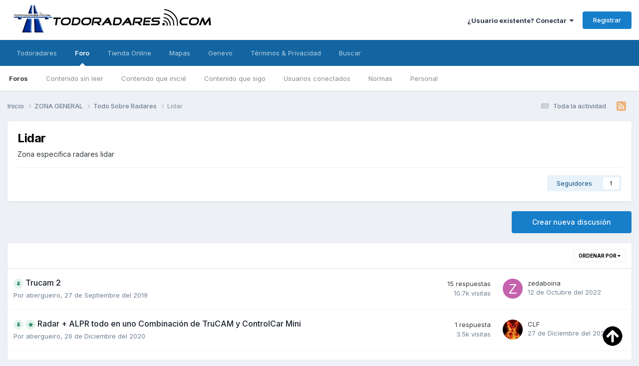

--- FILE ---
content_type: text/html;charset=UTF-8
request_url: https://www.todoradares.com/foro/forum/63-lidar/
body_size: 17304
content:
<!DOCTYPE html>
<html lang="es-ES" dir="ltr">
	<head>
      
<!-- Quantcast Choice. Consent Manager Tag v2.0 (for TCF 2.0) -->
<script type="text/javascript" async=true>
(function() {
  var host = window.location.hostname;
  var element = document.createElement('script');
  var firstScript = document.getElementsByTagName('script')[0];
  var url = 'https://quantcast.mgr.consensu.org'
    .concat('/choice/', 'Xw9xh81fHSeKk', '/', host, '/choice.js')
  var uspTries = 0;
  var uspTriesLimit = 3;
  element.async = true;
  element.type = 'text/javascript';
  element.src = url;

  firstScript.parentNode.insertBefore(element, firstScript);

  function makeStub() {
    var TCF_LOCATOR_NAME = '__tcfapiLocator';
    var queue = [];
    var win = window;
    var cmpFrame;

    function addFrame() {
      var doc = win.document;
      var otherCMP = !!(win.frames[TCF_LOCATOR_NAME]);

      if (!otherCMP) {
        if (doc.body) {
          var iframe = doc.createElement('iframe');

          iframe.style.cssText = 'display:none';
          iframe.name = TCF_LOCATOR_NAME;
          doc.body.appendChild(iframe);
        } else {
          setTimeout(addFrame, 5);
        }
      }
      return !otherCMP;
    }

    function tcfAPIHandler() {
      var gdprApplies;
      var args = arguments;

      if (!args.length) {
        return queue;
      } else if (args[0] === 'setGdprApplies') {
        if (
          args.length > 3 &&
          args[2] === 2 &&
          typeof args[3] === 'boolean'
        ) {
          gdprApplies = args[3];
          if (typeof args[2] === 'function') {
            args[2]('set', true);
          }
        }
      } else if (args[0] === 'ping') {
        var retr = {
          gdprApplies: gdprApplies,
          cmpLoaded: false,
          cmpStatus: 'stub'
        };

        if (typeof args[2] === 'function') {
          args[2](retr);
        }
      } else {
        queue.push(args);
      }
    }

    function postMessageEventHandler(event) {
      var msgIsString = typeof event.data === 'string';
      var json = {};

      try {
        if (msgIsString) {
          json = JSON.parse(event.data);
        } else {
          json = event.data;
        }
      } catch (ignore) {}

      var payload = json.__tcfapiCall;

      if (payload) {
        window.__tcfapi(
          payload.command,
          payload.version,
          function(retValue, success) {
            var returnMsg = {
              __tcfapiReturn: {
                returnValue: retValue,
                success: success,
                callId: payload.callId
              }
            };
            if (msgIsString) {
              returnMsg = JSON.stringify(returnMsg);
            }
            event.source.postMessage(returnMsg, '*');
          },
          payload.parameter
        );
      }
    }

    while (win) {
      try {
        if (win.frames[TCF_LOCATOR_NAME]) {
          cmpFrame = win;
          break;
        }
      } catch (ignore) {}

      if (win === window.top) {
        break;
      }
      win = win.parent;
    }
    if (!cmpFrame) {
      addFrame();
      win.__tcfapi = tcfAPIHandler;
      win.addEventListener('message', postMessageEventHandler, false);
    }
  };

  makeStub();

  var uspStubFunction = function() {
    var arg = arguments;
    if (typeof window.__uspapi !== uspStubFunction) {
      setTimeout(function() {
        if (typeof window.__uspapi !== 'undefined') {
          window.__uspapi.apply(window.__uspapi, arg);
        }
      }, 500);
    }
  };

  var checkIfUspIsReady = function() {
    uspTries++;
    if (window.__uspapi === uspStubFunction && uspTries < uspTriesLimit) {
      console.warn('USP is not accessible');
    } else {
      clearInterval(uspInterval);
    }
  };

  if (typeof window.__uspapi === 'undefined') {
    window.__uspapi = uspStubFunction;
    var uspInterval = setInterval(checkIfUspIsReady, 6000);
  }
})();
</script>
<!-- End Quantcast Choice. Consent Manager Tag v2.0 (for TCF 2.0) -->
      
	<!-- Google Tag Manager -->
<script>(function(w,d,s,l,i){w[l]=w[l]||[];w[l].push({'gtm.start':
new Date().getTime(),event:'gtm.js'});var f=d.getElementsByTagName(s)[0],
j=d.createElement(s),dl=l!='dataLayer'?'&l='+l:'';j.async=true;j.src=
'https://www.googletagmanager.com/gtm.js?id='+i+dl;f.parentNode.insertBefore(j,f);
})(window,document,'script','dataLayer','GTM-WS3TQGT');</script>
	<!-- End Google Tag Manager -->
      
		<title>Lidar - TODORADARES</title>
		<!--[if lt IE 9]>
			
		    <script src="//www.todoradares.com/foro/applications/core/interface/html5shiv/html5shiv.js"></script>
		<![endif]-->
		

	<meta name="viewport" content="width=device-width, initial-scale=1">


	
	
		<meta property="og:image" content="https://www.todoradares.com/foro/uploads/monthly_2016_04/Logo.jpg.732d7cc15f0f4972bef1bf2919a9e0ae.jpg">
	


	<meta name="twitter:card" content="summary_large_image" />




	
		
	

	
		
			
				<meta name="description" content="Zona especifica radares lidar">
			
		
	

	
		
			
				<meta property="og:title" content="Lidar">
			
		
	

	
		
			
				<meta property="og:description" content="Zona especifica radares lidar">
			
		
	

	
		
			
				<meta property="og:url" content="https://www.todoradares.com/foro/forum/63-lidar/">
			
		
	

	
		
			
				<meta property="og:site_name" content="TODORADARES">
			
		
	

	
		
			
				<meta property="og:locale" content="es_ES">
			
		
	


	
		<link rel="canonical" href="https://www.todoradares.com/foro/forum/63-lidar/" />
	

<link rel="alternate" type="application/rss+xml" title="Lidar Latest Topics" href="https://www.todoradares.com/foro/forum/63-lidar.xml/" />



<link rel="manifest" href="https://www.todoradares.com/foro/manifest.webmanifest/">
<meta name="msapplication-config" content="https://www.todoradares.com/foro/browserconfig.xml/">
<meta name="msapplication-starturl" content="/">
<meta name="application-name" content="TODORADARES">
<meta name="apple-mobile-web-app-title" content="TODORADARES">

	<meta name="theme-color" content="#ffffff">






	

	
		
			<link rel="icon" sizes="36x36" href="https://www.todoradares.com/foro/uploads/monthly_2020_09/android-chrome-36x36.png?v=1710272829">
		
	

	
		
			<link rel="icon" sizes="48x48" href="https://www.todoradares.com/foro/uploads/monthly_2020_09/android-chrome-48x48.png?v=1710272829">
		
	

	
		
			<link rel="icon" sizes="72x72" href="https://www.todoradares.com/foro/uploads/monthly_2020_09/android-chrome-72x72.png?v=1710272829">
		
	

	
		
			<link rel="icon" sizes="96x96" href="https://www.todoradares.com/foro/uploads/monthly_2020_09/android-chrome-96x96.png?v=1710272829">
		
	

	
		
			<link rel="icon" sizes="144x144" href="https://www.todoradares.com/foro/uploads/monthly_2020_09/android-chrome-144x144.png?v=1710272829">
		
	

	
		
			<link rel="icon" sizes="192x192" href="https://www.todoradares.com/foro/uploads/monthly_2020_09/android-chrome-192x192.png?v=1710272829">
		
	

	
		
			<link rel="icon" sizes="256x256" href="https://www.todoradares.com/foro/uploads/monthly_2020_09/android-chrome-256x256.png?v=1710272829">
		
	

	
		
			<link rel="icon" sizes="384x384" href="https://www.todoradares.com/foro/uploads/monthly_2020_09/android-chrome-384x384.png?v=1710272829">
		
	

	
		
			<link rel="icon" sizes="512x512" href="https://www.todoradares.com/foro/uploads/monthly_2020_09/android-chrome-512x512.png?v=1710272829">
		
	

	
		
			<meta name="msapplication-square70x70logo" content="https://www.todoradares.com/foro/uploads/monthly_2020_09/msapplication-square70x70logo.png?v=1710272829"/>
		
	

	
		
			<meta name="msapplication-TileImage" content="https://www.todoradares.com/foro/uploads/monthly_2020_09/msapplication-TileImage.png?v=1710272829"/>
		
	

	
		
			<meta name="msapplication-square150x150logo" content="https://www.todoradares.com/foro/uploads/monthly_2020_09/msapplication-square150x150logo.png?v=1710272829"/>
		
	

	
		
			<meta name="msapplication-wide310x150logo" content="https://www.todoradares.com/foro/uploads/monthly_2020_09/msapplication-wide310x150logo.png?v=1710272829"/>
		
	

	
		
			<meta name="msapplication-square310x310logo" content="https://www.todoradares.com/foro/uploads/monthly_2020_09/msapplication-square310x310logo.png?v=1710272829"/>
		
	

	
		
			
				<link rel="apple-touch-icon" href="https://www.todoradares.com/foro/uploads/monthly_2020_09/apple-touch-icon-57x57.png?v=1710272829">
			
		
	

	
		
			
				<link rel="apple-touch-icon" sizes="60x60" href="https://www.todoradares.com/foro/uploads/monthly_2020_09/apple-touch-icon-60x60.png?v=1710272829">
			
		
	

	
		
			
				<link rel="apple-touch-icon" sizes="72x72" href="https://www.todoradares.com/foro/uploads/monthly_2020_09/apple-touch-icon-72x72.png?v=1710272829">
			
		
	

	
		
			
				<link rel="apple-touch-icon" sizes="76x76" href="https://www.todoradares.com/foro/uploads/monthly_2020_09/apple-touch-icon-76x76.png?v=1710272829">
			
		
	

	
		
			
				<link rel="apple-touch-icon" sizes="114x114" href="https://www.todoradares.com/foro/uploads/monthly_2020_09/apple-touch-icon-114x114.png?v=1710272829">
			
		
	

	
		
			
				<link rel="apple-touch-icon" sizes="120x120" href="https://www.todoradares.com/foro/uploads/monthly_2020_09/apple-touch-icon-120x120.png?v=1710272829">
			
		
	

	
		
			
				<link rel="apple-touch-icon" sizes="144x144" href="https://www.todoradares.com/foro/uploads/monthly_2020_09/apple-touch-icon-144x144.png?v=1710272829">
			
		
	

	
		
			
				<link rel="apple-touch-icon" sizes="152x152" href="https://www.todoradares.com/foro/uploads/monthly_2020_09/apple-touch-icon-152x152.png?v=1710272829">
			
		
	

	
		
			
				<link rel="apple-touch-icon" sizes="180x180" href="https://www.todoradares.com/foro/uploads/monthly_2020_09/apple-touch-icon-180x180.png?v=1710272829">
			
		
	





<link rel="preload" href="//www.todoradares.com/foro/applications/core/interface/font/fontawesome-webfont.woff2?v=4.7.0" as="font" crossorigin="anonymous">
		


	<link rel="preconnect" href="https://fonts.googleapis.com">
	<link rel="preconnect" href="https://fonts.gstatic.com" crossorigin>
	
		<link href="https://fonts.googleapis.com/css2?family=Inter:wght@300;400;500;600;700&display=swap" rel="stylesheet">
	



	<link rel='stylesheet' href='https://www.todoradares.com/foro/uploads/css_built_1/341e4a57816af3ba440d891ca87450ff_framework.css?v=17969094901758653180' media='all'>

	<link rel='stylesheet' href='https://www.todoradares.com/foro/uploads/css_built_1/05e81b71abe4f22d6eb8d1a929494829_responsive.css?v=17969094901758653180' media='all'>

	<link rel='stylesheet' href='https://www.todoradares.com/foro/uploads/css_built_1/20446cf2d164adcc029377cb04d43d17_flags.css?v=17969094901758653180' media='all'>

	<link rel='stylesheet' href='https://www.todoradares.com/foro/uploads/css_built_1/90eb5adf50a8c640f633d47fd7eb1778_core.css?v=17969094901758653180' media='all'>

	<link rel='stylesheet' href='https://www.todoradares.com/foro/uploads/css_built_1/5a0da001ccc2200dc5625c3f3934497d_core_responsive.css?v=17969094901758653180' media='all'>

	<link rel='stylesheet' href='https://www.todoradares.com/foro/uploads/css_built_1/62e269ced0fdab7e30e026f1d30ae516_forums.css?v=17969094901758653180' media='all'>

	<link rel='stylesheet' href='https://www.todoradares.com/foro/uploads/css_built_1/76e62c573090645fb99a15a363d8620e_forums_responsive.css?v=17969094901758653180' media='all'>





<link rel='stylesheet' href='https://www.todoradares.com/foro/uploads/css_built_1/258adbb6e4f3e83cd3b355f84e3fa002_custom.css?v=17969094901758653180' media='all'>




		
		

	
	<link rel='shortcut icon' href='https://www.todoradares.com/foro/uploads/monthly_2016_04/56fed05726356_Logo_sin_fondofavicon.ico.9123bb5ad94d0c7ba7cba11fc5f6e0d9.ico' type="image/x-icon">

	
        <link href="https://www.todoradares.com/foro/forum/63-lidar//applications/tapatalkapp/sources/manifest.json" rel="manifest">
        
        <meta name="apple-itunes-app" content="app-id=307880732, affiliate-data=at=10lR7C, app-argument=tapatalk://www.todoradares.com/foro/?fid=63&page=1&perpage=25&location=forum" />
        </head>
	<body class="ipsApp ipsApp_front ipsJS_none ipsClearfix" data-controller="core.front.core.app"  data-message=""  data-pageapp="forums" data-pagelocation="front" data-pagemodule="forums" data-pagecontroller="forums" itemscope itemtype="http://schema.org/WebSite">
		
	<!-- Google Tag Manager (noscript) -->
<noscript><iframe src="https://www.googletagmanager.com/ns.html?id=GTM-WS3TQGT" height="0" width="0" style="display:none;visibility:hidden"></iframe></noscript>
	<!-- End Google Tag Manager (noscript) -->
            
      <meta itemprop="url" content="https://www.todoradares.com/foro/">
		<a href="#elContent" class="ipsHide" title="Go to main content on this page" accesskey="m">Jump to content</a>
		
		<div id="ipsLayout_header" class="ipsClearfix">
			





			
			
<ul id='elMobileNav' class='ipsResponsive_hideDesktop' data-controller='core.front.core.mobileNav'>
	
		
			
			
				
				
			
				
					<li id='elMobileBreadcrumb'>
						<a href='https://www.todoradares.com/foro/forum/3-todo-sobre-radares/'>
							<span>Todo Sobre Radares</span>
						</a>
					</li>
				
				
			
				
				
			
		
	
	
	
	<li >
		<a data-action="defaultStream" href='https://www.todoradares.com/foro/discover/' title="streams"><i class="fa fa-newspaper-o" aria-hidden="true"></i></a>
	</li>

	

	
  <li data-ipsDrawer data-ipsDrawer-drawerElem='#elMobileDrawer'>
		<a href='#' title="navigation">
			
			
				
			
			
			
			<i class='fa fa-navicon'></i>
		</a>
	</li>
</ul>
			<header>
				<div class="ipsLayout_container">
					


<a href='https://www.todoradares.com/foro/' id='elLogo' accesskey='1'><img src="https://www.todoradares.com/foro/uploads/monthly_2020_09/192976089_LogoTodoradares.png.78f7a0f2839b0897a618ac5c4bb6853e.png" alt='TODORADARES'></a>

					

	<ul id='elUserNav' class='ipsList_inline cSignedOut ipsResponsive_showDesktop'>
		
        
		
        
        
            
            <li id='elSignInLink'>
                <a href='https://www.todoradares.com/foro/login/' data-ipsMenu-closeOnClick="false" data-ipsMenu id='elUserSignIn'>
                    ¿Usuario existente? Conectar &nbsp;<i class='fa fa-caret-down'></i>
                </a>
                
<div id='elUserSignIn_menu' class='ipsMenu ipsMenu_auto ipsHide'>
	<form accept-charset='utf-8' method='post' action='https://www.todoradares.com/foro/login/'>
		<input type="hidden" name="csrfKey" value="b9d89a49881cf6b2c054cdd3f8a2f66f">
		<input type="hidden" name="ref" value="aHR0cHM6Ly93d3cudG9kb3JhZGFyZXMuY29tL2Zvcm8vZm9ydW0vNjMtbGlkYXIv">
		<div data-role="loginForm">
			
			
			
				
<div class="ipsPad ipsForm ipsForm_vertical">
	<h4 class="ipsType_sectionHead">Conectar </h4>
	<br><br>
	<ul class='ipsList_reset'>
		<li class="ipsFieldRow ipsFieldRow_noLabel ipsFieldRow_fullWidth">
			
			
				<input type="text" placeholder="Nombre de usuario o correo electrónico" name="auth" autocomplete="email">
			
		</li>
		<li class="ipsFieldRow ipsFieldRow_noLabel ipsFieldRow_fullWidth">
			<input type="password" placeholder="Contraseña" name="password" autocomplete="current-password">
		</li>
		<li class="ipsFieldRow ipsFieldRow_checkbox ipsClearfix">
			<span class="ipsCustomInput">
				<input type="checkbox" name="remember_me" id="remember_me_checkbox" value="1" checked aria-checked="true">
				<span></span>
			</span>
			<div class="ipsFieldRow_content">
				<label class="ipsFieldRow_label" for="remember_me_checkbox">Recuérdame</label>
				<span class="ipsFieldRow_desc">No recomendado en ordenadores compartidos</span>
			</div>
		</li>
		<li class="ipsFieldRow ipsFieldRow_fullWidth">
			<button type="submit" name="_processLogin" value="usernamepassword" class="ipsButton ipsButton_primary ipsButton_small" id="elSignIn_submit">Conectar </button>
			
				<p class="ipsType_right ipsType_small">
					
						<a href='https://www.todoradares.com/foro/lostpassword/' data-ipsDialog data-ipsDialog-title='¿Olvidaste tu contraseña?'>
					
					¿Olvidaste tu contraseña?</a>
				</p>
			
		</li>
	</ul>
</div>
			
		</div>
	</form>
</div>
            </li>
            
        
		
			<li>
				
					<a href='https://www.todoradares.com/foro/register/' data-ipsDialog data-ipsDialog-size='narrow' data-ipsDialog-title='Registrar' id='elRegisterButton' class='ipsButton ipsButton_normal ipsButton_primary'>Registrar</a>
				
			</li>
		
	</ul>

				</div>
			</header>
			

	<nav data-controller='core.front.core.navBar' class=' ipsResponsive_showDesktop'>
		<div class='ipsNavBar_primary ipsLayout_container '>
			<ul data-role="primaryNavBar" class='ipsClearfix'>
				


	
		
		
		<li  id='elNavSecondary_16' data-role="navBarItem" data-navApp="core" data-navExt="CustomItem">
			
			
				<a href="https://www.todoradares.com" target='_blank' rel="noopener" data-navItem-id="16" >
					Todoradares<span class='ipsNavBar_active__identifier'></span>
				</a>
			
			
				<ul class='ipsNavBar_secondary ipsHide' data-role='secondaryNavBar'>
					


	
		
		
		<li  id='elNavSecondary_26' data-role="navBarItem" data-navApp="core" data-navExt="CustomItem">
			
			
				<a href="https://www.todoradares.com/" target='_blank' rel="noopener" data-navItem-id="26" >
					Blog<span class='ipsNavBar_active__identifier'></span>
				</a>
			
			
		</li>
	
	

	
		
		
		<li  id='elNavSecondary_23' data-role="navBarItem" data-navApp="core" data-navExt="CustomItem">
			
			
				<a href="https://www.facebook.com/Todoradares/" target='_blank' rel="noopener" data-navItem-id="23" >
					Facebook<span class='ipsNavBar_active__identifier'></span>
				</a>
			
			
		</li>
	
	

	
		
		
		<li  id='elNavSecondary_24' data-role="navBarItem" data-navApp="core" data-navExt="CustomItem">
			
			
				<a href="https://twitter.com/todoradares_com" target='_blank' rel="noopener" data-navItem-id="24" >
					Twitter<span class='ipsNavBar_active__identifier'></span>
				</a>
			
			
		</li>
	
	

	
		
		
		<li  id='elNavSecondary_25' data-role="navBarItem" data-navApp="core" data-navExt="CustomItem">
			
			
				<a href="https://www.youtube.com/c/Todoradares_detectores_radar" target='_blank' rel="noopener" data-navItem-id="25" >
					Youtube<span class='ipsNavBar_active__identifier'></span>
				</a>
			
			
		</li>
	
	

					<li class='ipsHide' id='elNavigationMore_16' data-role='navMore'>
						<a href='#' data-ipsMenu data-ipsMenu-appendTo='#elNavigationMore_16' id='elNavigationMore_16_dropdown'>More <i class='fa fa-caret-down'></i></a>
						<ul class='ipsHide ipsMenu ipsMenu_auto' id='elNavigationMore_16_dropdown_menu' data-role='moreDropdown'></ul>
					</li>
				</ul>
			
		</li>
	
	

	
		
		
			
		
		<li class='ipsNavBar_active' data-active id='elNavSecondary_1' data-role="navBarItem" data-navApp="core" data-navExt="CustomItem">
			
			
				<a href="https://www.todoradares.com/foro/"  data-navItem-id="1" data-navDefault>
					Foro<span class='ipsNavBar_active__identifier'></span>
				</a>
			
			
				<ul class='ipsNavBar_secondary ' data-role='secondaryNavBar'>
					


	
		
		
			
		
		<li class='ipsNavBar_active' data-active id='elNavSecondary_8' data-role="navBarItem" data-navApp="forums" data-navExt="Forums">
			
			
				<a href="https://www.todoradares.com/foro/"  data-navItem-id="8" data-navDefault>
					Foros<span class='ipsNavBar_active__identifier'></span>
				</a>
			
			
		</li>
	
	

	
		
		
		<li  id='elNavSecondary_14' data-role="navBarItem" data-navApp="core" data-navExt="YourActivityStreamsItem">
			
			
				<a href="https://www.todoradares.com/foro/discover/unread/"  data-navItem-id="14" >
					Contenido sin leer<span class='ipsNavBar_active__identifier'></span>
				</a>
			
			
		</li>
	
	

	
		
		
		<li  id='elNavSecondary_6' data-role="navBarItem" data-navApp="core" data-navExt="YourActivityStreamsItem">
			
			
				<a href="https://www.todoradares.com/foro/discover/content-started/"  data-navItem-id="6" >
					Contenido que inicié<span class='ipsNavBar_active__identifier'></span>
				</a>
			
			
		</li>
	
	

	
		
		
		<li  id='elNavSecondary_13' data-role="navBarItem" data-navApp="core" data-navExt="YourActivityStreamsItem">
			
			
				<a href="https://www.todoradares.com/foro/discover/followed-content/"  data-navItem-id="13" >
					Contenido que sigo<span class='ipsNavBar_active__identifier'></span>
				</a>
			
			
		</li>
	
	

	
		
		
		<li  id='elNavSecondary_12' data-role="navBarItem" data-navApp="core" data-navExt="OnlineUsers">
			
			
				<a href="https://www.todoradares.com/foro/online/"  data-navItem-id="12" >
					Usuarios conectados<span class='ipsNavBar_active__identifier'></span>
				</a>
			
			
		</li>
	
	

	
		
		
		<li  id='elNavSecondary_10' data-role="navBarItem" data-navApp="core" data-navExt="Guidelines">
			
			
				<a href="https://www.todoradares.com/aviso-legal/"  data-navItem-id="10" >
					Normas<span class='ipsNavBar_active__identifier'></span>
				</a>
			
			
		</li>
	
	

	
		
		
		<li  id='elNavSecondary_20' data-role="navBarItem" data-navApp="core" data-navExt="StaffDirectory">
			
			
				<a href="https://www.todoradares.com/foro/staff/"  data-navItem-id="20" >
					Personal<span class='ipsNavBar_active__identifier'></span>
				</a>
			
			
		</li>
	
	

					<li class='ipsHide' id='elNavigationMore_1' data-role='navMore'>
						<a href='#' data-ipsMenu data-ipsMenu-appendTo='#elNavigationMore_1' id='elNavigationMore_1_dropdown'>More <i class='fa fa-caret-down'></i></a>
						<ul class='ipsHide ipsMenu ipsMenu_auto' id='elNavigationMore_1_dropdown_menu' data-role='moreDropdown'></ul>
					</li>
				</ul>
			
		</li>
	
	

	
		
		
		<li  id='elNavSecondary_15' data-role="navBarItem" data-navApp="core" data-navExt="CustomItem">
			
			
				<a href="https://www.todoradares.com/tienda/" target='_blank' rel="noopener" data-navItem-id="15" >
					Tienda Online<span class='ipsNavBar_active__identifier'></span>
				</a>
			
			
		</li>
	
	

	
		
		
		<li  id='elNavSecondary_18' data-role="navBarItem" data-navApp="core" data-navExt="Menu">
			
			
				<a href="#"  data-navItem-id="18" >
					Mapas<span class='ipsNavBar_active__identifier'></span>
				</a>
			
			
				<ul class='ipsNavBar_secondary ipsHide' data-role='secondaryNavBar'>
					


	
		
		
		<li  id='elNavSecondary_63' data-role="navBarItem" data-navApp="core" data-navExt="CustomItem">
			
			
				<a href="https://www.todoradares.com/foro/communitymap/" target='_blank' rel="noopener" data-navItem-id="63" >
					Mapa Radares<span class='ipsNavBar_active__identifier'></span>
				</a>
			
			
		</li>
	
	

	
		
		
		<li  id='elNavSecondary_62' data-role="navBarItem" data-navApp="core" data-navExt="CustomItem">
			
			
				<a href="https://www.todoradares.com/mapa-talleres-instaladores-recomendados/" target='_blank' rel="noopener" data-navItem-id="62" >
					Mapa Talleres instaladores<span class='ipsNavBar_active__identifier'></span>
				</a>
			
			
		</li>
	
	

					<li class='ipsHide' id='elNavigationMore_18' data-role='navMore'>
						<a href='#' data-ipsMenu data-ipsMenu-appendTo='#elNavigationMore_18' id='elNavigationMore_18_dropdown'>More <i class='fa fa-caret-down'></i></a>
						<ul class='ipsHide ipsMenu ipsMenu_auto' id='elNavigationMore_18_dropdown_menu' data-role='moreDropdown'></ul>
					</li>
				</ul>
			
		</li>
	
	

	
		
		
		<li  id='elNavSecondary_45' data-role="navBarItem" data-navApp="core" data-navExt="CustomItem">
			
			
				<a href="https://www.genevo.com/es/" target='_blank' rel="noopener" data-navItem-id="45" >
					Genevo<span class='ipsNavBar_active__identifier'></span>
				</a>
			
			
				<ul class='ipsNavBar_secondary ipsHide' data-role='secondaryNavBar'>
					


	
		
		
		<li  id='elNavSecondary_31' data-role="navBarItem" data-navApp="core" data-navExt="Menu">
			
			
				<a href="#" id="elNavigation_31" data-ipsMenu data-ipsMenu-appendTo='#elNavSecondary_45' data-ipsMenu-activeClass='ipsNavActive_menu' data-navItem-id="31" >
					Base de datos <i class="fa fa-caret-down"></i><span class='ipsNavBar_active__identifier'></span>
				</a>
				<ul id="elNavigation_31_menu" class="ipsMenu ipsMenu_auto ipsHide">
					

	
		
			<li class='ipsMenu_item' >
				<a href='https://www.todoradares.com/reportar-nuevo-radar-fijomovil/' target='_blank' rel="noopener">
					Reportar nuevo radar
				</a>
			</li>
		
	

	
		
			<li class='ipsMenu_item' >
				<a href='https://www.todoradares.com/reportar-error-base-datos-genevo/' target='_blank' rel="noopener">
					Reportar error base de datos
				</a>
			</li>
		
	

				</ul>
			
			
		</li>
	
	

	
		
		
		<li  id='elNavSecondary_48' data-role="navBarItem" data-navApp="core" data-navExt="CustomItem">
			
			
				<a href="https://www.todoradares.com/actualizaciones-genevo-detector-radar-antiradar/" target='_blank' rel="noopener" data-navItem-id="48" >
					Actualizaciones<span class='ipsNavBar_active__identifier'></span>
				</a>
			
			
		</li>
	
	

	
		
		
		<li  id='elNavSecondary_49' data-role="navBarItem" data-navApp="core" data-navExt="CustomItem">
			
			
				<a href="https://www.todoradares.com/manuales-genevo-detector-radar-antiradar/" target='_blank' rel="noopener" data-navItem-id="49" >
					Manuales Usuario<span class='ipsNavBar_active__identifier'></span>
				</a>
			
			
		</li>
	
	

					<li class='ipsHide' id='elNavigationMore_45' data-role='navMore'>
						<a href='#' data-ipsMenu data-ipsMenu-appendTo='#elNavigationMore_45' id='elNavigationMore_45_dropdown'>More <i class='fa fa-caret-down'></i></a>
						<ul class='ipsHide ipsMenu ipsMenu_auto' id='elNavigationMore_45_dropdown_menu' data-role='moreDropdown'></ul>
					</li>
				</ul>
			
		</li>
	
	

	
		
		
		<li  id='elNavSecondary_41' data-role="navBarItem" data-navApp="core" data-navExt="CustomItem">
			
			
				<a href="https://www.todoradares.com/foro/"  data-navItem-id="41" >
					Términos & Privacidad<span class='ipsNavBar_active__identifier'></span>
				</a>
			
			
				<ul class='ipsNavBar_secondary ipsHide' data-role='secondaryNavBar'>
					


	
		
		
		<li  id='elNavSecondary_42' data-role="navBarItem" data-navApp="core" data-navExt="CustomItem">
			
			
				<a href="https://www.todoradares.com/foro/privacy/" target='_blank' rel="noopener" data-navItem-id="42" >
					Política privacidad<span class='ipsNavBar_active__identifier'></span>
				</a>
			
			
		</li>
	
	

	
		
		
		<li  id='elNavSecondary_43' data-role="navBarItem" data-navApp="core" data-navExt="CustomItem">
			
			
				<a href="https://www.todoradares.com/foro/terms/" target='_blank' rel="noopener" data-navItem-id="43" >
					Términos de registro<span class='ipsNavBar_active__identifier'></span>
				</a>
			
			
		</li>
	
	

	
		
		
		<li  id='elNavSecondary_44' data-role="navBarItem" data-navApp="core" data-navExt="CustomItem">
			
			
				<a href="https://www.todoradares.com/aviso-legal/" target='_blank' rel="noopener" data-navItem-id="44" >
					Normas del foro<span class='ipsNavBar_active__identifier'></span>
				</a>
			
			
		</li>
	
	

					<li class='ipsHide' id='elNavigationMore_41' data-role='navMore'>
						<a href='#' data-ipsMenu data-ipsMenu-appendTo='#elNavigationMore_41' id='elNavigationMore_41_dropdown'>More <i class='fa fa-caret-down'></i></a>
						<ul class='ipsHide ipsMenu ipsMenu_auto' id='elNavigationMore_41_dropdown_menu' data-role='moreDropdown'></ul>
					</li>
				</ul>
			
		</li>
	
	

	
		
		
		<li  id='elNavSecondary_17' data-role="navBarItem" data-navApp="core" data-navExt="CustomItem">
			
			
				<a href="https://www.todoradares.com/foro/search/?/search/="  data-navItem-id="17" >
					Buscar<span class='ipsNavBar_active__identifier'></span>
				</a>
			
			
		</li>
	
	

				<li class='ipsHide' id='elNavigationMore' data-role='navMore'>
					<a href='#' data-ipsMenu data-ipsMenu-appendTo='#elNavigationMore' id='elNavigationMore_dropdown'>More</a>
					<ul class='ipsNavBar_secondary ipsHide' data-role='secondaryNavBar'>
						<li class='ipsHide' id='elNavigationMore_more' data-role='navMore'>
							<a href='#' data-ipsMenu data-ipsMenu-appendTo='#elNavigationMore_more' id='elNavigationMore_more_dropdown'>More <i class='fa fa-caret-down'></i></a>
							<ul class='ipsHide ipsMenu ipsMenu_auto' id='elNavigationMore_more_dropdown_menu' data-role='moreDropdown'></ul>
						</li>
					</ul>
				</li>
			</ul>
			

		</div>
	</nav>

		</div>
		<main role="main" id="ipsLayout_body" class="ipsLayout_container">
			<div id="ipsLayout_contentArea">
				<div id="ipsLayout_contentWrapper">
					
<nav class='ipsBreadcrumb ipsBreadcrumb_1 ipsFaded_withHover'>
	
		


	<a href='#' id='elRSS' class='ipsPos_right ipsType_large' title='Fuentes RSS disponibles' data-ipsTooltip data-ipsMenu data-ipsMenu-above><i class='fa fa-rss-square'></i></a>
	<ul id='elRSS_menu' class='ipsMenu ipsMenu_auto ipsHide'>
		
			<li class='ipsMenu_item'><a title="Lidar Latest Topics" href="https://www.todoradares.com/foro/forum/63-lidar.xml/">Lidar Latest Topics</a></li>
		
	</ul>

	

	<ul class='ipsList_inline ipsPos_right'>
		
		<li >
			<a data-action="defaultStream" class='ipsType_light '  href='https://www.todoradares.com/foro/discover/'><i class="fa fa-newspaper-o" aria-hidden="true"></i> <span>Toda la actividad</span></a>
		</li>
		
	</ul>

	<ul data-role="breadcrumbList">
		<li>
			<a title="Inicio" href='https://www.todoradares.com/foro/'>
				<span>Inicio <i class='fa fa-angle-right'></i></span>
			</a>
		</li>
		
		
			<li>
				
					<a href='https://www.todoradares.com/foro/forum/2-zona-general/'>
						<span>ZONA GENERAL <i class='fa fa-angle-right' aria-hidden="true"></i></span>
					</a>
				
			</li>
		
			<li>
				
					<a href='https://www.todoradares.com/foro/forum/3-todo-sobre-radares/'>
						<span>Todo Sobre Radares <i class='fa fa-angle-right' aria-hidden="true"></i></span>
					</a>
				
			</li>
		
			<li>
				
					Lidar
				
			</li>
		
	</ul>
</nav>
					
					<div id="ipsLayout_mainArea">
						<a id="elContent"></a>
						
						
						

	




						




	
	<div class="ipsPageHeader  ipsBox ipsResponsive_pull ipsPadding ipsClearfix" >
		<header>
			
			<h1 class="ipsType_pageTitle">Lidar</h1>
			
				



<div class='ipsType_richText ipsType_normal' data-controller='core.front.core.lightboxedImages' >
<p>
	Zona especifica radares lidar
</p>
</div>

			
			
			
				<hr class='ipsHr ipsResponsive_hidePhone' />
				<div class='ipsClearfix ipsResponsive_hidePhone'>
					<div class='ipsPos_right'>
                        
                        

<div data-followApp='forums' data-followArea='forum' data-followID='63' data-controller='core.front.core.followButton'>
	

	<a href='https://www.todoradares.com/foro/login/' rel="nofollow" class="ipsFollow ipsPos_middle ipsButton ipsButton_light ipsButton_verySmall " data-role="followButton" data-ipsTooltip title='Conéctate para seguir esto'>
		<span>Seguidores</span>
		<span class='ipsCommentCount'>1</span>
	</a>

</div>
                    </div>
				</div>
			
		</header>
	</div>
	
	

<div data-controller='forums.front.forum.forumPage'>
	<ul class="ipsToolList ipsToolList_horizontal ipsSpacer_both">
		

	<li class='ipsToolList_primaryAction'>
		
			<a class="ipsButton ipsButton_medium ipsButton_important ipsButton_fullWidth" href="https://www.todoradares.com/foro/forum/63-lidar/?do=add" title='Start a new topic in this forum' rel='nofollow noindex'>Crear nueva discusión</a>
		
	</li>






	</ul>
	
<div class='ipsBox ipsResponsive_pull' data-baseurl='https://www.todoradares.com/foro/forum/63-lidar/' data-resort='listResort' data-tableID='topics'  data-controller='core.global.core.table'>
	
		<h2 class='ipsType_sectionTitle ipsHide ipsType_medium ipsType_reset ipsClear'>22 discusiones en este foro</h2>
	

	
	<div class="ipsButtonBar ipsPad_half ipsClearfix ipsClear">
		

		<ul class="ipsButtonRow ipsPos_right ipsClearfix">
			
				<li>
					<a href="#elSortByMenu_menu" id="elSortByMenu_d625ed44f55a268f6a12b7dea191b5bd" data-role='sortButton' data-ipsMenu data-ipsMenu-activeClass="ipsButtonRow_active" data-ipsMenu-selectable="radio">Ordenar por <i class="fa fa-caret-down"></i></a>
					<ul class="ipsMenu ipsMenu_auto ipsMenu_withStem ipsMenu_selectable ipsHide" id="elSortByMenu_d625ed44f55a268f6a12b7dea191b5bd_menu">
						
						
							<li class="ipsMenu_item ipsMenu_itemChecked" data-ipsMenuValue="last_post" data-sortDirection='desc'><a href="https://www.todoradares.com/foro/forum/63-lidar/?sortby=last_post&amp;sortdirection=desc" rel="nofollow">Recientemente actualizado</a></li>
						
							<li class="ipsMenu_item " data-ipsMenuValue="title" data-sortDirection='asc'><a href="https://www.todoradares.com/foro/forum/63-lidar/?sortby=title&amp;sortdirection=asc" rel="nofollow">Título</a></li>
						
							<li class="ipsMenu_item " data-ipsMenuValue="start_date" data-sortDirection='desc'><a href="https://www.todoradares.com/foro/forum/63-lidar/?sortby=start_date&amp;sortdirection=desc" rel="nofollow">Fecha creación</a></li>
						
							<li class="ipsMenu_item " data-ipsMenuValue="views" data-sortDirection='desc'><a href="https://www.todoradares.com/foro/forum/63-lidar/?sortby=views&amp;sortdirection=desc" rel="nofollow">Más visitas</a></li>
						
							<li class="ipsMenu_item " data-ipsMenuValue="posts" data-sortDirection='desc'><a href="https://www.todoradares.com/foro/forum/63-lidar/?sortby=posts&amp;sortdirection=desc" rel="nofollow">Más respuestas</a></li>
						
						
							<li class="ipsMenu_item " data-noSelect="true">
								<a href='https://www.todoradares.com/foro/forum/63-lidar/?advancedSearchForm=1&amp;sortby=forums_topics.last_post&amp;sortdirection=DESC' rel="nofollow" data-ipsDialog data-ipsDialog-title='Custom Sort'>Personalizado</a>
							</li>
						
					</ul>
				</li>
			
				
		</ul>
		


		<div data-role="tablePagination" class='ipsHide'>
			


		</div>
	</div>
	
	
		
			<ol class='ipsClear ipsDataList cForumTopicTable  cTopicList ' id='elTable_d625ed44f55a268f6a12b7dea191b5bd' data-role="tableRows">
				


	
	

	
	

	
	

	
	

	
	

	
	

	
	

	
	

	
	

	
	

	
	

	
	

	
	

	
	

	
	

	
	

	
	

	
	

	
	

	
	

	
	

	
	


	
	
		
		
		
		
			<li class="ipsDataItem ipsDataItem_responsivePhoto     " data-rowID='25463' data-location='' data-controller='forums.front.forum.topicRow'>
				
				<div class='ipsDataItem_main'>
					
					<h4 class='ipsDataItem_title ipsContained_container'>
						
						
						
						

						
						
						
                            
                            							
							
								<span><span class="ipsBadge ipsBadge_icon ipsBadge_small ipsBadge_positive" data-ipsTooltip title='Anclado'><i class='fa fa-thumb-tack'></i></span></span>
							
							
						
										
												

						<span class='ipsType_break ipsContained'>
							<a href='https://www.todoradares.com/foro/topic/25463-trucam-2/' class='' title='Trucam 2 '  data-ipsHover data-ipsHover-target='https://www.todoradares.com/foro/topic/25463-trucam-2/?preview=1' data-ipsHover-timeout='1.5'>
								<span>
									Trucam 2
								</span>
							</a>
						</span>
						
					</h4>
					<span data-role="activeUsers"></span>
					<div class='ipsDataItem_meta ipsType_reset ipsType_light ipsType_blendLinks'>
						<span>
							Por 


<a href='https://www.todoradares.com/foro/profile/8804-abergueiro/' rel="nofollow" data-ipsHover data-ipsHover-width='370' data-ipsHover-target='https://www.todoradares.com/foro/profile/8804-abergueiro/?do=hovercard&amp;referrer=https%253A%252F%252Fwww.todoradares.com%252Fforo%252Fforum%252F63-lidar%252F' title="Ir al perfil de abergueiro" class="ipsType_break">abergueiro</a>,
						</span><time datetime='2019-09-27T17:48:55Z' title='09/27/19 17:48' data-short='6 a'>27 de Septiembre del 2019</time>
						
						
					</div>
				</div>
				<ul class='ipsDataItem_stats'>
					
					
						<li  data-statType='forums_comments'>
						    
							<span class='ipsDataItem_stats_number'>15</span>
							<span class='ipsDataItem_stats_type'> respuestas</span>
						    
							
						</li>
					
						<li class='ipsType_light' data-statType='num_views'>
						    
							<span class='ipsDataItem_stats_number'>10.7k</span>
							<span class='ipsDataItem_stats_type'> visitas</span>
						    
							
						</li>
					
				</ul>
				<ul class='ipsDataItem_lastPoster ipsDataItem_withPhoto ipsType_blendLinks'>
					<li>
						
							


	<a href="https://www.todoradares.com/foro/profile/37320-zedaboina/" rel="nofollow" data-ipsHover data-ipsHover-width="370" data-ipsHover-target="https://www.todoradares.com/foro/profile/37320-zedaboina/?do=hovercard" class="ipsUserPhoto ipsUserPhoto_tiny" title="Ir al perfil de zedaboina">
		<img src='data:image/svg+xml,%3Csvg%20xmlns%3D%22http%3A%2F%2Fwww.w3.org%2F2000%2Fsvg%22%20viewBox%3D%220%200%201024%201024%22%20style%3D%22background%3A%23c462ae%22%3E%3Cg%3E%3Ctext%20text-anchor%3D%22middle%22%20dy%3D%22.35em%22%20x%3D%22512%22%20y%3D%22512%22%20fill%3D%22%23ffffff%22%20font-size%3D%22700%22%20font-family%3D%22-apple-system%2C%20BlinkMacSystemFont%2C%20Roboto%2C%20Helvetica%2C%20Arial%2C%20sans-serif%22%3EZ%3C%2Ftext%3E%3C%2Fg%3E%3C%2Fsvg%3E' alt='zedaboina' loading="lazy">
	</a>

						
					</li>
					<li>
						
							
								


<a href='https://www.todoradares.com/foro/profile/37320-zedaboina/' rel="nofollow" data-ipsHover data-ipsHover-width='370' data-ipsHover-target='https://www.todoradares.com/foro/profile/37320-zedaboina/?do=hovercard&amp;referrer=https%253A%252F%252Fwww.todoradares.com%252Fforo%252Fforum%252F63-lidar%252F' title="Ir al perfil de zedaboina" class="ipsType_break">zedaboina</a>
							
						
					</li>
					<li class="ipsType_light">
						
							<time datetime='2022-10-12T15:51:12Z' title='10/12/22 15:51' data-short='3 a'>12 de Octubre del 2022</time>
						
					</li>
				</ul>
				
			</li>
		
	
		
		
		
		
			<li class="ipsDataItem ipsDataItem_responsivePhoto     " data-rowID='26088' data-location='' data-controller='forums.front.forum.topicRow'>
				
				<div class='ipsDataItem_main'>
					
					<h4 class='ipsDataItem_title ipsContained_container'>
						
						
						
						

						
						
						
                            
                            							
							
								<span><span class="ipsBadge ipsBadge_icon ipsBadge_small ipsBadge_positive" data-ipsTooltip title='Anclado'><i class='fa fa-thumb-tack'></i></span></span>
							
							
								<span><span class="ipsBadge ipsBadge_icon ipsBadge_small ipsBadge_positive" data-ipsTooltip title='Destacado'><i class='fa fa-star'></i></span></span>
							
						
										
												

						<span class='ipsType_break ipsContained'>
							<a href='https://www.todoradares.com/foro/topic/26088-radar-alpr-todo-en-uno-combinaci%C3%B3n-de-trucam-y-controlcar-mini/' class='' title='Radar + ALPR todo en uno Combinación de TruCAM y ControlCar Mini '  data-ipsHover data-ipsHover-target='https://www.todoradares.com/foro/topic/26088-radar-alpr-todo-en-uno-combinaci%C3%B3n-de-trucam-y-controlcar-mini/?preview=1' data-ipsHover-timeout='1.5'>
								<span>
									Radar + ALPR todo en uno Combinación de TruCAM y ControlCar Mini
								</span>
							</a>
						</span>
						
					</h4>
					<span data-role="activeUsers"></span>
					<div class='ipsDataItem_meta ipsType_reset ipsType_light ipsType_blendLinks'>
						<span>
							Por 


<a href='https://www.todoradares.com/foro/profile/8804-abergueiro/' rel="nofollow" data-ipsHover data-ipsHover-width='370' data-ipsHover-target='https://www.todoradares.com/foro/profile/8804-abergueiro/?do=hovercard&amp;referrer=https%253A%252F%252Fwww.todoradares.com%252Fforo%252Fforum%252F63-lidar%252F' title="Ir al perfil de abergueiro" class="ipsType_break">abergueiro</a>,
						</span><time datetime='2020-12-26T14:45:12Z' title='12/26/20 14:45' data-short='5 a'>26 de Diciembre del 2020</time>
						
						
					</div>
				</div>
				<ul class='ipsDataItem_stats'>
					
					
						<li  data-statType='forums_comments'>
						    
							<span class='ipsDataItem_stats_number'>1</span>
							<span class='ipsDataItem_stats_type'> respuesta</span>
						    
							
						</li>
					
						<li class='ipsType_light' data-statType='num_views'>
						    
							<span class='ipsDataItem_stats_number'>3.5k</span>
							<span class='ipsDataItem_stats_type'> visitas</span>
						    
							
						</li>
					
				</ul>
				<ul class='ipsDataItem_lastPoster ipsDataItem_withPhoto ipsType_blendLinks'>
					<li>
						
							


	<a href="https://www.todoradares.com/foro/profile/66-clf/" rel="nofollow" data-ipsHover data-ipsHover-width="370" data-ipsHover-target="https://www.todoradares.com/foro/profile/66-clf/?do=hovercard" class="ipsUserPhoto ipsUserPhoto_tiny" title="Ir al perfil de CLF">
		<img src='https://www.todoradares.com/foro/uploads/monthly_2016_03/56fc5196402a3_avefenix.thumb.jpg.d62287cd77c9284c8d57ea85f5c12e32.jpg' alt='CLF' loading="lazy">
	</a>

						
					</li>
					<li>
						
							
								


<a href='https://www.todoradares.com/foro/profile/66-clf/' rel="nofollow" data-ipsHover data-ipsHover-width='370' data-ipsHover-target='https://www.todoradares.com/foro/profile/66-clf/?do=hovercard&amp;referrer=https%253A%252F%252Fwww.todoradares.com%252Fforo%252Fforum%252F63-lidar%252F' title="Ir al perfil de CLF" class="ipsType_break">CLF</a>
							
						
					</li>
					<li class="ipsType_light">
						
							<time datetime='2020-12-27T08:14:10Z' title='12/27/20 08:14' data-short='5 a'>27 de Diciembre del 2020</time>
						
					</li>
				</ul>
				
			</li>
		
	
		
		
		
		
			<li class="ipsDataItem ipsDataItem_responsivePhoto     " data-rowID='25114' data-location='' data-controller='forums.front.forum.topicRow'>
				
				<div class='ipsDataItem_main'>
					
					<h4 class='ipsDataItem_title ipsContained_container'>
						
						
						
						

						
						
						
                            
                            							
							
								<span><span class="ipsBadge ipsBadge_icon ipsBadge_small ipsBadge_positive" data-ipsTooltip title='Anclado'><i class='fa fa-thumb-tack'></i></span></span>
							
							
						
										
												

						<span class='ipsType_break ipsContained'>
							<a href='https://www.todoradares.com/foro/topic/25114-caza-del-velolaser/' class='' title='CAZA DEL VELOLASER '  data-ipsHover data-ipsHover-target='https://www.todoradares.com/foro/topic/25114-caza-del-velolaser/?preview=1' data-ipsHover-timeout='1.5'>
								<span>
									CAZA DEL VELOLASER
								</span>
							</a>
						</span>
						
					</h4>
					<span data-role="activeUsers"></span>
					<div class='ipsDataItem_meta ipsType_reset ipsType_light ipsType_blendLinks'>
						<span>
							Por 


<a href='https://www.todoradares.com/foro/profile/8804-abergueiro/' rel="nofollow" data-ipsHover data-ipsHover-width='370' data-ipsHover-target='https://www.todoradares.com/foro/profile/8804-abergueiro/?do=hovercard&amp;referrer=https%253A%252F%252Fwww.todoradares.com%252Fforo%252Fforum%252F63-lidar%252F' title="Ir al perfil de abergueiro" class="ipsType_break">abergueiro</a>,
						</span><time datetime='2018-09-04T11:24:04Z' title='09/04/18 11:24' data-short='7 a'>4 de Septiembre del 2018</time>
						
						
					</div>
				</div>
				<ul class='ipsDataItem_stats'>
					
					
						<li  data-statType='forums_comments'>
						    
							<span class='ipsDataItem_stats_number'>23</span>
							<span class='ipsDataItem_stats_type'> respuestas</span>
						    
							
						</li>
					
						<li class='ipsType_light' data-statType='num_views'>
						    
							<span class='ipsDataItem_stats_number'>7.3k</span>
							<span class='ipsDataItem_stats_type'> visitas</span>
						    
							
						</li>
					
				</ul>
				<ul class='ipsDataItem_lastPoster ipsDataItem_withPhoto ipsType_blendLinks'>
					<li>
						
							


	<a href="https://www.todoradares.com/foro/profile/1590-euracing/" rel="nofollow" data-ipsHover data-ipsHover-width="370" data-ipsHover-target="https://www.todoradares.com/foro/profile/1590-euracing/?do=hovercard" class="ipsUserPhoto ipsUserPhoto_tiny" title="Ir al perfil de euracing">
		<img src='data:image/svg+xml,%3Csvg%20xmlns%3D%22http%3A%2F%2Fwww.w3.org%2F2000%2Fsvg%22%20viewBox%3D%220%200%201024%201024%22%20style%3D%22background%3A%23c462b2%22%3E%3Cg%3E%3Ctext%20text-anchor%3D%22middle%22%20dy%3D%22.35em%22%20x%3D%22512%22%20y%3D%22512%22%20fill%3D%22%23ffffff%22%20font-size%3D%22700%22%20font-family%3D%22-apple-system%2C%20BlinkMacSystemFont%2C%20Roboto%2C%20Helvetica%2C%20Arial%2C%20sans-serif%22%3EE%3C%2Ftext%3E%3C%2Fg%3E%3C%2Fsvg%3E' alt='euracing' loading="lazy">
	</a>

						
					</li>
					<li>
						
							
								


<a href='https://www.todoradares.com/foro/profile/1590-euracing/' rel="nofollow" data-ipsHover data-ipsHover-width='370' data-ipsHover-target='https://www.todoradares.com/foro/profile/1590-euracing/?do=hovercard&amp;referrer=https%253A%252F%252Fwww.todoradares.com%252Fforo%252Fforum%252F63-lidar%252F' title="Ir al perfil de euracing" class="ipsType_break">euracing</a>
							
						
					</li>
					<li class="ipsType_light">
						
							<time datetime='2019-02-19T19:35:41Z' title='02/19/19 19:35' data-short='6 a'>19 de Febrero del 2019</time>
						
					</li>
				</ul>
				
			</li>
		
	
		
		
		
		
			<li class="ipsDataItem ipsDataItem_responsivePhoto     " data-rowID='25061' data-location='' data-controller='forums.front.forum.topicRow'>
				
				<div class='ipsDataItem_main'>
					
					<h4 class='ipsDataItem_title ipsContained_container'>
						
						
						
						

						
						
						
                            
                            							
							
								<span><span class="ipsBadge ipsBadge_icon ipsBadge_small ipsBadge_positive" data-ipsTooltip title='Anclado'><i class='fa fa-thumb-tack'></i></span></span>
							
							
						
										
												

						<span class='ipsType_break ipsContained'>
							<a href='https://www.todoradares.com/foro/topic/25061-velolaser-destrozado/' class='' title='Velolaser destrozado '  data-ipsHover data-ipsHover-target='https://www.todoradares.com/foro/topic/25061-velolaser-destrozado/?preview=1' data-ipsHover-timeout='1.5'>
								<span>
									Velolaser destrozado
								</span>
							</a>
						</span>
						
					</h4>
					<span data-role="activeUsers"></span>
					<div class='ipsDataItem_meta ipsType_reset ipsType_light ipsType_blendLinks'>
						<span>
							Por 


<a href='https://www.todoradares.com/foro/profile/8804-abergueiro/' rel="nofollow" data-ipsHover data-ipsHover-width='370' data-ipsHover-target='https://www.todoradares.com/foro/profile/8804-abergueiro/?do=hovercard&amp;referrer=https%253A%252F%252Fwww.todoradares.com%252Fforo%252Fforum%252F63-lidar%252F' title="Ir al perfil de abergueiro" class="ipsType_break">abergueiro</a>,
						</span><time datetime='2018-07-02T20:38:51Z' title='07/02/18 20:38' data-short='7 a'>2 de Julio del 2018</time>
						
						
					</div>
				</div>
				<ul class='ipsDataItem_stats'>
					
					
						<li  data-statType='forums_comments'>
						    
							<span class='ipsDataItem_stats_number'>13</span>
							<span class='ipsDataItem_stats_type'> respuestas</span>
						    
							
						</li>
					
						<li class='ipsType_light' data-statType='num_views'>
						    
							<span class='ipsDataItem_stats_number'>3.9k</span>
							<span class='ipsDataItem_stats_type'> visitas</span>
						    
							
						</li>
					
				</ul>
				<ul class='ipsDataItem_lastPoster ipsDataItem_withPhoto ipsType_blendLinks'>
					<li>
						
							


	<a href="https://www.todoradares.com/foro/profile/1590-euracing/" rel="nofollow" data-ipsHover data-ipsHover-width="370" data-ipsHover-target="https://www.todoradares.com/foro/profile/1590-euracing/?do=hovercard" class="ipsUserPhoto ipsUserPhoto_tiny" title="Ir al perfil de euracing">
		<img src='data:image/svg+xml,%3Csvg%20xmlns%3D%22http%3A%2F%2Fwww.w3.org%2F2000%2Fsvg%22%20viewBox%3D%220%200%201024%201024%22%20style%3D%22background%3A%23c462b2%22%3E%3Cg%3E%3Ctext%20text-anchor%3D%22middle%22%20dy%3D%22.35em%22%20x%3D%22512%22%20y%3D%22512%22%20fill%3D%22%23ffffff%22%20font-size%3D%22700%22%20font-family%3D%22-apple-system%2C%20BlinkMacSystemFont%2C%20Roboto%2C%20Helvetica%2C%20Arial%2C%20sans-serif%22%3EE%3C%2Ftext%3E%3C%2Fg%3E%3C%2Fsvg%3E' alt='euracing' loading="lazy">
	</a>

						
					</li>
					<li>
						
							
								


<a href='https://www.todoradares.com/foro/profile/1590-euracing/' rel="nofollow" data-ipsHover data-ipsHover-width='370' data-ipsHover-target='https://www.todoradares.com/foro/profile/1590-euracing/?do=hovercard&amp;referrer=https%253A%252F%252Fwww.todoradares.com%252Fforo%252Fforum%252F63-lidar%252F' title="Ir al perfil de euracing" class="ipsType_break">euracing</a>
							
						
					</li>
					<li class="ipsType_light">
						
							<time datetime='2018-07-24T19:59:00Z' title='07/24/18 19:59' data-short='7 a'>24 de Julio del 2018</time>
						
					</li>
				</ul>
				
			</li>
		
	
		
		
		
		
			<li class="ipsDataItem ipsDataItem_responsivePhoto     " data-rowID='24949' data-location='' data-controller='forums.front.forum.topicRow'>
				
				<div class='ipsDataItem_main'>
					
					<h4 class='ipsDataItem_title ipsContained_container'>
						
						
						
						

						
						
						
                            
                            							
							
								<span><span class="ipsBadge ipsBadge_icon ipsBadge_small ipsBadge_positive" data-ipsTooltip title='Anclado'><i class='fa fa-thumb-tack'></i></span></span>
							
							
						
										
												

						<span class='ipsType_break ipsContained'>
							<a href='https://www.todoradares.com/foro/topic/24949-inventario-de-velolaser-en-carreteras-espa%C3%B1olas/' class='' title='Inventario de velolaser en  carreteras españolas. '  data-ipsHover data-ipsHover-target='https://www.todoradares.com/foro/topic/24949-inventario-de-velolaser-en-carreteras-espa%C3%B1olas/?preview=1' data-ipsHover-timeout='1.5'>
								<span>
									Inventario de velolaser en  carreteras españolas.
								</span>
							</a>
						</span>
						
					</h4>
					<span data-role="activeUsers"></span>
					<div class='ipsDataItem_meta ipsType_reset ipsType_light ipsType_blendLinks'>
						<span>
							Por 


<a href='https://www.todoradares.com/foro/profile/8804-abergueiro/' rel="nofollow" data-ipsHover data-ipsHover-width='370' data-ipsHover-target='https://www.todoradares.com/foro/profile/8804-abergueiro/?do=hovercard&amp;referrer=https%253A%252F%252Fwww.todoradares.com%252Fforo%252Fforum%252F63-lidar%252F' title="Ir al perfil de abergueiro" class="ipsType_break">abergueiro</a>,
						</span><time datetime='2018-02-23T08:42:20Z' title='02/23/18 08:42' data-short='7 a'>23 de Febrero del 2018</time>
						
						
					</div>
				</div>
				<ul class='ipsDataItem_stats'>
					
					
						<li  data-statType='forums_comments'>
						    
							<span class='ipsDataItem_stats_number'>14</span>
							<span class='ipsDataItem_stats_type'> respuestas</span>
						    
							
						</li>
					
						<li class='ipsType_light' data-statType='num_views'>
						    
							<span class='ipsDataItem_stats_number'>3.8k</span>
							<span class='ipsDataItem_stats_type'> visitas</span>
						    
							
						</li>
					
				</ul>
				<ul class='ipsDataItem_lastPoster ipsDataItem_withPhoto ipsType_blendLinks'>
					<li>
						
							


	<a href="https://www.todoradares.com/foro/profile/33601-rhonic/" rel="nofollow" data-ipsHover data-ipsHover-width="370" data-ipsHover-target="https://www.todoradares.com/foro/profile/33601-rhonic/?do=hovercard" class="ipsUserPhoto ipsUserPhoto_tiny" title="Ir al perfil de rhonic">
		<img src='https://www.todoradares.com/foro/uploads/monthly_2017_07/1839-327802c8096e96ae4d776ac0cb7f2a5ad2cac586.thumb.jpg.1dbfdadedc8298b4e78820ca18f9879a.jpg' alt='rhonic' loading="lazy">
	</a>

						
					</li>
					<li>
						
							
								


<a href='https://www.todoradares.com/foro/profile/33601-rhonic/' rel="nofollow" data-ipsHover data-ipsHover-width='370' data-ipsHover-target='https://www.todoradares.com/foro/profile/33601-rhonic/?do=hovercard&amp;referrer=https%253A%252F%252Fwww.todoradares.com%252Fforo%252Fforum%252F63-lidar%252F' title="Ir al perfil de rhonic" class="ipsType_break">rhonic</a>
							
						
					</li>
					<li class="ipsType_light">
						
							<time datetime='2018-04-27T14:59:52Z' title='04/27/18 14:59' data-short='7 a'>27 de Abril del 2018</time>
						
					</li>
				</ul>
				
			</li>
		
	
		
		
		
		
			<li class="ipsDataItem ipsDataItem_responsivePhoto     " data-rowID='24943' data-location='' data-controller='forums.front.forum.topicRow'>
				
				<div class='ipsDataItem_main'>
					
					<h4 class='ipsDataItem_title ipsContained_container'>
						
						
						
						

						
						
						
                            
                            							
							
								<span><span class="ipsBadge ipsBadge_icon ipsBadge_small ipsBadge_positive" data-ipsTooltip title='Anclado'><i class='fa fa-thumb-tack'></i></span></span>
							
							
						
										
												

						<span class='ipsType_break ipsContained'>
							<a href='https://www.todoradares.com/foro/topic/24943-aqui-estan-las-velolaser-de-trafico/' class='' title='Aqui estan las velolaser de trafico '  data-ipsHover data-ipsHover-target='https://www.todoradares.com/foro/topic/24943-aqui-estan-las-velolaser-de-trafico/?preview=1' data-ipsHover-timeout='1.5'>
								<span>
									Aqui estan las velolaser de trafico
								</span>
							</a>
						</span>
						
							

	<span class='ipsPagination ipsPagination_mini' id='elPagination_972040c3960c768b51b2586be4feea73'>
		
			<span class='ipsPagination_page'><a href='https://www.todoradares.com/foro/topic/24943-aqui-estan-las-velolaser-de-trafico/#comments' data-ipsTooltip title='Ir a la página 1'>1</a></span>
		
			<span class='ipsPagination_page'><a href='https://www.todoradares.com/foro/topic/24943-aqui-estan-las-velolaser-de-trafico/page/2/#comments' data-ipsTooltip title='Ir a la página 2'>2</a></span>
		
			<span class='ipsPagination_page'><a href='https://www.todoradares.com/foro/topic/24943-aqui-estan-las-velolaser-de-trafico/page/3/#comments' data-ipsTooltip title='Ir a la página 3'>3</a></span>
		
			<span class='ipsPagination_page'><a href='https://www.todoradares.com/foro/topic/24943-aqui-estan-las-velolaser-de-trafico/page/4/#comments' data-ipsTooltip title='Ir a la página 4'>4</a></span>
		
		
	</span>

						
					</h4>
					<span data-role="activeUsers"></span>
					<div class='ipsDataItem_meta ipsType_reset ipsType_light ipsType_blendLinks'>
						<span>
							Por 


<a href='https://www.todoradares.com/foro/profile/8804-abergueiro/' rel="nofollow" data-ipsHover data-ipsHover-width='370' data-ipsHover-target='https://www.todoradares.com/foro/profile/8804-abergueiro/?do=hovercard&amp;referrer=https%253A%252F%252Fwww.todoradares.com%252Fforo%252Fforum%252F63-lidar%252F' title="Ir al perfil de abergueiro" class="ipsType_break">abergueiro</a>,
						</span><time datetime='2018-02-22T13:05:55Z' title='02/22/18 13:05' data-short='7 a'>22 de Febrero del 2018</time>
						
						
					</div>
				</div>
				<ul class='ipsDataItem_stats'>
					
					
						<li  data-statType='forums_comments'>
						    
							<span class='ipsDataItem_stats_number'>77</span>
							<span class='ipsDataItem_stats_type'> respuestas</span>
						    
							
						</li>
					
						<li class='ipsType_light' data-statType='num_views'>
						    
							<span class='ipsDataItem_stats_number'>20.9k</span>
							<span class='ipsDataItem_stats_type'> visitas</span>
						    
							
						</li>
					
				</ul>
				<ul class='ipsDataItem_lastPoster ipsDataItem_withPhoto ipsType_blendLinks'>
					<li>
						
							


	<a href="https://www.todoradares.com/foro/profile/1-equipo-todoradares/" rel="nofollow" data-ipsHover data-ipsHover-width="370" data-ipsHover-target="https://www.todoradares.com/foro/profile/1-equipo-todoradares/?do=hovercard" class="ipsUserPhoto ipsUserPhoto_tiny" title="Ir al perfil de Equipo Todoradares">
		<img src='https://www.todoradares.com/foro/uploads/monthly_2016_04/56ff000830e5a_LogoTDR.png.4a658443c502d0f6ff4362050865c20c.thumb.png.0516dd8f2dc5c8c56c81d4c66ada7a37.png' alt='Equipo Todoradares' loading="lazy">
	</a>

						
					</li>
					<li>
						
							
								


<a href='https://www.todoradares.com/foro/profile/1-equipo-todoradares/' rel="nofollow" data-ipsHover data-ipsHover-width='370' data-ipsHover-target='https://www.todoradares.com/foro/profile/1-equipo-todoradares/?do=hovercard&amp;referrer=https%253A%252F%252Fwww.todoradares.com%252Fforo%252Fforum%252F63-lidar%252F' title="Ir al perfil de Equipo Todoradares" class="ipsType_break">Equipo Todoradares</a>
							
						
					</li>
					<li class="ipsType_light">
						
							<time datetime='2018-04-16T20:41:18Z' title='04/16/18 20:41' data-short='7 a'>16 de Abril del 2018</time>
						
					</li>
				</ul>
				
			</li>
		
	
		
		
		
		
			<li class="ipsDataItem ipsDataItem_responsivePhoto     " data-rowID='24950' data-location='' data-controller='forums.front.forum.topicRow'>
				
				<div class='ipsDataItem_main'>
					
					<h4 class='ipsDataItem_title ipsContained_container'>
						
						
						
						

						
						
						
                            
                            							
							
								<span><span class="ipsBadge ipsBadge_icon ipsBadge_small ipsBadge_positive" data-ipsTooltip title='Anclado'><i class='fa fa-thumb-tack'></i></span></span>
							
							
						
										
												

						<span class='ipsType_break ipsContained'>
							<a href='https://www.todoradares.com/foro/topic/24950-inventario-de-trucam-en-carreteras-espa%C3%B1olas/' class='' title='Inventario de trucam en carreteras españolas '  data-ipsHover data-ipsHover-target='https://www.todoradares.com/foro/topic/24950-inventario-de-trucam-en-carreteras-espa%C3%B1olas/?preview=1' data-ipsHover-timeout='1.5'>
								<span>
									Inventario de trucam en carreteras españolas
								</span>
							</a>
						</span>
						
					</h4>
					<span data-role="activeUsers"></span>
					<div class='ipsDataItem_meta ipsType_reset ipsType_light ipsType_blendLinks'>
						<span>
							Por 


<a href='https://www.todoradares.com/foro/profile/8804-abergueiro/' rel="nofollow" data-ipsHover data-ipsHover-width='370' data-ipsHover-target='https://www.todoradares.com/foro/profile/8804-abergueiro/?do=hovercard&amp;referrer=https%253A%252F%252Fwww.todoradares.com%252Fforo%252Fforum%252F63-lidar%252F' title="Ir al perfil de abergueiro" class="ipsType_break">abergueiro</a>,
						</span><time datetime='2018-02-23T08:56:40Z' title='02/23/18 08:56' data-short='7 a'>23 de Febrero del 2018</time>
						
						
					</div>
				</div>
				<ul class='ipsDataItem_stats'>
					
					
						<li  data-statType='forums_comments'>
						    
							<span class='ipsDataItem_stats_number'>6</span>
							<span class='ipsDataItem_stats_type'> respuestas</span>
						    
							
						</li>
					
						<li class='ipsType_light' data-statType='num_views'>
						    
							<span class='ipsDataItem_stats_number'>2.9k</span>
							<span class='ipsDataItem_stats_type'> visitas</span>
						    
							
						</li>
					
				</ul>
				<ul class='ipsDataItem_lastPoster ipsDataItem_withPhoto ipsType_blendLinks'>
					<li>
						
							


	<a href="https://www.todoradares.com/foro/profile/35073-camil/" rel="nofollow" data-ipsHover data-ipsHover-width="370" data-ipsHover-target="https://www.todoradares.com/foro/profile/35073-camil/?do=hovercard" class="ipsUserPhoto ipsUserPhoto_tiny" title="Ir al perfil de Camil">
		<img src='data:image/svg+xml,%3Csvg%20xmlns%3D%22http%3A%2F%2Fwww.w3.org%2F2000%2Fsvg%22%20viewBox%3D%220%200%201024%201024%22%20style%3D%22background%3A%23c4b962%22%3E%3Cg%3E%3Ctext%20text-anchor%3D%22middle%22%20dy%3D%22.35em%22%20x%3D%22512%22%20y%3D%22512%22%20fill%3D%22%23ffffff%22%20font-size%3D%22700%22%20font-family%3D%22-apple-system%2C%20BlinkMacSystemFont%2C%20Roboto%2C%20Helvetica%2C%20Arial%2C%20sans-serif%22%3EC%3C%2Ftext%3E%3C%2Fg%3E%3C%2Fsvg%3E' alt='Camil' loading="lazy">
	</a>

						
					</li>
					<li>
						
							
								


<a href='https://www.todoradares.com/foro/profile/35073-camil/' rel="nofollow" data-ipsHover data-ipsHover-width='370' data-ipsHover-target='https://www.todoradares.com/foro/profile/35073-camil/?do=hovercard&amp;referrer=https%253A%252F%252Fwww.todoradares.com%252Fforo%252Fforum%252F63-lidar%252F' title="Ir al perfil de Camil" class="ipsType_break">Camil</a>
							
						
					</li>
					<li class="ipsType_light">
						
							<time datetime='2018-02-26T18:03:56Z' title='02/26/18 18:03' data-short='7 a'>26 de Febrero del 2018</time>
						
					</li>
				</ul>
				
			</li>
		
	
		
		
		
		
			<li class="ipsDataItem ipsDataItem_responsivePhoto     " data-rowID='26100' data-location='' data-controller='forums.front.forum.topicRow'>
				
				<div class='ipsDataItem_main'>
					
					<h4 class='ipsDataItem_title ipsContained_container'>
						
						
						
						

						
						
						
										
												

						<span class='ipsType_break ipsContained'>
							<a href='https://www.todoradares.com/foro/topic/26100-poliscam/' class='' title='Poliscam '  data-ipsHover data-ipsHover-target='https://www.todoradares.com/foro/topic/26100-poliscam/?preview=1' data-ipsHover-timeout='1.5'>
								<span>
									Poliscam
								</span>
							</a>
						</span>
						
					</h4>
					<span data-role="activeUsers"></span>
					<div class='ipsDataItem_meta ipsType_reset ipsType_light ipsType_blendLinks'>
						<span>
							Por 


<a href='https://www.todoradares.com/foro/profile/8804-abergueiro/' rel="nofollow" data-ipsHover data-ipsHover-width='370' data-ipsHover-target='https://www.todoradares.com/foro/profile/8804-abergueiro/?do=hovercard&amp;referrer=https%253A%252F%252Fwww.todoradares.com%252Fforo%252Fforum%252F63-lidar%252F' title="Ir al perfil de abergueiro" class="ipsType_break">abergueiro</a>,
						</span><time datetime='2020-12-29T19:05:52Z' title='12/29/20 19:05' data-short='5 a'>29 de Diciembre del 2020</time>
						
						
					</div>
				</div>
				<ul class='ipsDataItem_stats'>
					
					
						<li  data-statType='forums_comments'>
						    
							<span class='ipsDataItem_stats_number'>4</span>
							<span class='ipsDataItem_stats_type'> respuestas</span>
						    
							
						</li>
					
						<li class='ipsType_light' data-statType='num_views'>
						    
							<span class='ipsDataItem_stats_number'>1.6k</span>
							<span class='ipsDataItem_stats_type'> visitas</span>
						    
							
						</li>
					
				</ul>
				<ul class='ipsDataItem_lastPoster ipsDataItem_withPhoto ipsType_blendLinks'>
					<li>
						
							


	<a href="https://www.todoradares.com/foro/profile/37715-nosequien/" rel="nofollow" data-ipsHover data-ipsHover-width="370" data-ipsHover-target="https://www.todoradares.com/foro/profile/37715-nosequien/?do=hovercard" class="ipsUserPhoto ipsUserPhoto_tiny" title="Ir al perfil de nosequien">
		<img src='data:image/svg+xml,%3Csvg%20xmlns%3D%22http%3A%2F%2Fwww.w3.org%2F2000%2Fsvg%22%20viewBox%3D%220%200%201024%201024%22%20style%3D%22background%3A%23c48162%22%3E%3Cg%3E%3Ctext%20text-anchor%3D%22middle%22%20dy%3D%22.35em%22%20x%3D%22512%22%20y%3D%22512%22%20fill%3D%22%23ffffff%22%20font-size%3D%22700%22%20font-family%3D%22-apple-system%2C%20BlinkMacSystemFont%2C%20Roboto%2C%20Helvetica%2C%20Arial%2C%20sans-serif%22%3EN%3C%2Ftext%3E%3C%2Fg%3E%3C%2Fsvg%3E' alt='nosequien' loading="lazy">
	</a>

						
					</li>
					<li>
						
							
								


<a href='https://www.todoradares.com/foro/profile/37715-nosequien/' rel="nofollow" data-ipsHover data-ipsHover-width='370' data-ipsHover-target='https://www.todoradares.com/foro/profile/37715-nosequien/?do=hovercard&amp;referrer=https%253A%252F%252Fwww.todoradares.com%252Fforo%252Fforum%252F63-lidar%252F' title="Ir al perfil de nosequien" class="ipsType_break">nosequien</a>
							
						
					</li>
					<li class="ipsType_light">
						
							<time datetime='2025-04-02T19:15:50Z' title='04/02/25 19:15' data-short='2 Abr'>2 de Abril del 2025</time>
						
					</li>
				</ul>
				
			</li>
		
	
		
		
		
		
			<li class="ipsDataItem ipsDataItem_responsivePhoto     " data-rowID='29366' data-location='' data-controller='forums.front.forum.topicRow'>
				
				<div class='ipsDataItem_main'>
					
					<h4 class='ipsDataItem_title ipsContained_container'>
						
						
						
						

						
						
						
										
												

						<span class='ipsType_break ipsContained'>
							<a href='https://www.todoradares.com/foro/topic/29366-parifex-nano-radar/' class='' title='Parifex nano radar '  data-ipsHover data-ipsHover-target='https://www.todoradares.com/foro/topic/29366-parifex-nano-radar/?preview=1' data-ipsHover-timeout='1.5'>
								<span>
									Parifex nano radar
								</span>
							</a>
						</span>
						
					</h4>
					<span data-role="activeUsers"></span>
					<div class='ipsDataItem_meta ipsType_reset ipsType_light ipsType_blendLinks'>
						<span>
							Por 


<a href='https://www.todoradares.com/foro/profile/36895-driper/' rel="nofollow" data-ipsHover data-ipsHover-width='370' data-ipsHover-target='https://www.todoradares.com/foro/profile/36895-driper/?do=hovercard&amp;referrer=https%253A%252F%252Fwww.todoradares.com%252Fforo%252Fforum%252F63-lidar%252F' title="Ir al perfil de Driper" class="ipsType_break">Driper</a>,
						</span><time datetime='2022-12-04T17:08:27Z' title='12/04/22 17:08' data-short='3 a'>4 de Diciembre del 2022</time>
						
						
					</div>
				</div>
				<ul class='ipsDataItem_stats'>
					
					
						<li  data-statType='forums_comments'>
						    
							<span class='ipsDataItem_stats_number'>8</span>
							<span class='ipsDataItem_stats_type'> respuestas</span>
						    
							
						</li>
					
						<li class='ipsType_light' data-statType='num_views'>
						    
							<span class='ipsDataItem_stats_number'>2k</span>
							<span class='ipsDataItem_stats_type'> visitas</span>
						    
							
						</li>
					
				</ul>
				<ul class='ipsDataItem_lastPoster ipsDataItem_withPhoto ipsType_blendLinks'>
					<li>
						
							


	<a href="https://www.todoradares.com/foro/profile/33-sampat4/" rel="nofollow" data-ipsHover data-ipsHover-width="370" data-ipsHover-target="https://www.todoradares.com/foro/profile/33-sampat4/?do=hovercard" class="ipsUserPhoto ipsUserPhoto_tiny" title="Ir al perfil de sampat4">
		<img src='https://www.todoradares.com/foro/uploads/monthly_2019_04/photo_m.thumb.jpg.753f680b8e5a00c7247b862ceea93b0e.jpg' alt='sampat4' loading="lazy">
	</a>

						
					</li>
					<li>
						
							
								


<a href='https://www.todoradares.com/foro/profile/33-sampat4/' rel="nofollow" data-ipsHover data-ipsHover-width='370' data-ipsHover-target='https://www.todoradares.com/foro/profile/33-sampat4/?do=hovercard&amp;referrer=https%253A%252F%252Fwww.todoradares.com%252Fforo%252Fforum%252F63-lidar%252F' title="Ir al perfil de sampat4" class="ipsType_break">sampat4</a>
							
						
					</li>
					<li class="ipsType_light">
						
							<time datetime='2022-12-11T10:41:25Z' title='12/11/22 10:41' data-short='3 a'>11 de Diciembre del 2022</time>
						
					</li>
				</ul>
				
			</li>
		
	
		
		
		
		
			<li class="ipsDataItem ipsDataItem_responsivePhoto     " data-rowID='27228' data-location='' data-controller='forums.front.forum.topicRow'>
				
				<div class='ipsDataItem_main'>
					
					<h4 class='ipsDataItem_title ipsContained_container'>
						
						
						
						

						
						
						
										
												

						<span class='ipsType_break ipsContained'>
							<a href='https://www.todoradares.com/foro/topic/27228-presentaci%C3%B3n-velolaser-ciudad-de-la-coru%C3%B1a/' class='' title='Presentación velolaser ciudad de La Coruña '  data-ipsHover data-ipsHover-target='https://www.todoradares.com/foro/topic/27228-presentaci%C3%B3n-velolaser-ciudad-de-la-coru%C3%B1a/?preview=1' data-ipsHover-timeout='1.5'>
								<span>
									Presentación velolaser ciudad de La Coruña
								</span>
							</a>
						</span>
						
					</h4>
					<span data-role="activeUsers"></span>
					<div class='ipsDataItem_meta ipsType_reset ipsType_light ipsType_blendLinks'>
						<span>
							Por 


<a href='https://www.todoradares.com/foro/profile/8804-abergueiro/' rel="nofollow" data-ipsHover data-ipsHover-width='370' data-ipsHover-target='https://www.todoradares.com/foro/profile/8804-abergueiro/?do=hovercard&amp;referrer=https%253A%252F%252Fwww.todoradares.com%252Fforo%252Fforum%252F63-lidar%252F' title="Ir al perfil de abergueiro" class="ipsType_break">abergueiro</a>,
						</span><time datetime='2022-01-18T10:43:16Z' title='01/18/22 10:43' data-short='4 a'>18 de Enero del 2022</time>
						
						
					</div>
				</div>
				<ul class='ipsDataItem_stats'>
					
					
						<li  data-statType='forums_comments'>
						    
							<span class='ipsDataItem_stats_number'>7</span>
							<span class='ipsDataItem_stats_type'> respuestas</span>
						    
							
						</li>
					
						<li class='ipsType_light' data-statType='num_views'>
						    
							<span class='ipsDataItem_stats_number'>1.8k</span>
							<span class='ipsDataItem_stats_type'> visitas</span>
						    
							
						</li>
					
				</ul>
				<ul class='ipsDataItem_lastPoster ipsDataItem_withPhoto ipsType_blendLinks'>
					<li>
						
							


	<a href="https://www.todoradares.com/foro/profile/66-clf/" rel="nofollow" data-ipsHover data-ipsHover-width="370" data-ipsHover-target="https://www.todoradares.com/foro/profile/66-clf/?do=hovercard" class="ipsUserPhoto ipsUserPhoto_tiny" title="Ir al perfil de CLF">
		<img src='https://www.todoradares.com/foro/uploads/monthly_2016_03/56fc5196402a3_avefenix.thumb.jpg.d62287cd77c9284c8d57ea85f5c12e32.jpg' alt='CLF' loading="lazy">
	</a>

						
					</li>
					<li>
						
							
								


<a href='https://www.todoradares.com/foro/profile/66-clf/' rel="nofollow" data-ipsHover data-ipsHover-width='370' data-ipsHover-target='https://www.todoradares.com/foro/profile/66-clf/?do=hovercard&amp;referrer=https%253A%252F%252Fwww.todoradares.com%252Fforo%252Fforum%252F63-lidar%252F' title="Ir al perfil de CLF" class="ipsType_break">CLF</a>
							
						
					</li>
					<li class="ipsType_light">
						
							<time datetime='2022-03-21T19:59:50Z' title='03/21/22 19:59' data-short='3 a'>21 de Marzo del 2022</time>
						
					</li>
				</ul>
				
			</li>
		
	
		
		
		
		
			<li class="ipsDataItem ipsDataItem_responsivePhoto     " data-rowID='25586' data-location='' data-controller='forums.front.forum.topicRow'>
				
				<div class='ipsDataItem_main'>
					
					<h4 class='ipsDataItem_title ipsContained_container'>
						
						
						
						

						
						
						
										
												

						<span class='ipsType_break ipsContained'>
							<a href='https://www.todoradares.com/foro/topic/25586-concello-de-ames-adquiere-una-trucan/' class='' title='Concello de ames adquiere una trucan '  data-ipsHover data-ipsHover-target='https://www.todoradares.com/foro/topic/25586-concello-de-ames-adquiere-una-trucan/?preview=1' data-ipsHover-timeout='1.5'>
								<span>
									Concello de ames adquiere una trucan
								</span>
							</a>
						</span>
						
					</h4>
					<span data-role="activeUsers"></span>
					<div class='ipsDataItem_meta ipsType_reset ipsType_light ipsType_blendLinks'>
						<span>
							Por 


<a href='https://www.todoradares.com/foro/profile/8804-abergueiro/' rel="nofollow" data-ipsHover data-ipsHover-width='370' data-ipsHover-target='https://www.todoradares.com/foro/profile/8804-abergueiro/?do=hovercard&amp;referrer=https%253A%252F%252Fwww.todoradares.com%252Fforo%252Fforum%252F63-lidar%252F' title="Ir al perfil de abergueiro" class="ipsType_break">abergueiro</a>,
						</span><time datetime='2020-02-08T09:24:48Z' title='02/08/20 09:24' data-short='5 a'>8 de Febrero del 2020</time>
						
						
					</div>
				</div>
				<ul class='ipsDataItem_stats'>
					
					
						<li  data-statType='forums_comments'>
						    
							<span class='ipsDataItem_stats_number'>7</span>
							<span class='ipsDataItem_stats_type'> respuestas</span>
						    
							
						</li>
					
						<li class='ipsType_light' data-statType='num_views'>
						    
							<span class='ipsDataItem_stats_number'>2.1k</span>
							<span class='ipsDataItem_stats_type'> visitas</span>
						    
							
						</li>
					
				</ul>
				<ul class='ipsDataItem_lastPoster ipsDataItem_withPhoto ipsType_blendLinks'>
					<li>
						
							


	<a href="https://www.todoradares.com/foro/profile/66-clf/" rel="nofollow" data-ipsHover data-ipsHover-width="370" data-ipsHover-target="https://www.todoradares.com/foro/profile/66-clf/?do=hovercard" class="ipsUserPhoto ipsUserPhoto_tiny" title="Ir al perfil de CLF">
		<img src='https://www.todoradares.com/foro/uploads/monthly_2016_03/56fc5196402a3_avefenix.thumb.jpg.d62287cd77c9284c8d57ea85f5c12e32.jpg' alt='CLF' loading="lazy">
	</a>

						
					</li>
					<li>
						
							
								


<a href='https://www.todoradares.com/foro/profile/66-clf/' rel="nofollow" data-ipsHover data-ipsHover-width='370' data-ipsHover-target='https://www.todoradares.com/foro/profile/66-clf/?do=hovercard&amp;referrer=https%253A%252F%252Fwww.todoradares.com%252Fforo%252Fforum%252F63-lidar%252F' title="Ir al perfil de CLF" class="ipsType_break">CLF</a>
							
						
					</li>
					<li class="ipsType_light">
						
							<time datetime='2020-02-13T20:26:20Z' title='02/13/20 20:26' data-short='5 a'>13 de Febrero del 2020</time>
						
					</li>
				</ul>
				
			</li>
		
	
		
		
		
		
			<li class="ipsDataItem ipsDataItem_responsivePhoto     " data-rowID='25448' data-location='' data-controller='forums.front.forum.topicRow'>
				
				<div class='ipsDataItem_main'>
					
					<h4 class='ipsDataItem_title ipsContained_container'>
						
						
						
						

						
						
						
										
												

						<span class='ipsType_break ipsContained'>
							<a href='https://www.todoradares.com/foro/topic/25448-velolaser-policia-local-de-ferrol/' class='' title='Velolaser policia local de ferrol '  data-ipsHover data-ipsHover-target='https://www.todoradares.com/foro/topic/25448-velolaser-policia-local-de-ferrol/?preview=1' data-ipsHover-timeout='1.5'>
								<span>
									Velolaser policia local de ferrol
								</span>
							</a>
						</span>
						
					</h4>
					<span data-role="activeUsers"></span>
					<div class='ipsDataItem_meta ipsType_reset ipsType_light ipsType_blendLinks'>
						<span>
							Por 


<a href='https://www.todoradares.com/foro/profile/8804-abergueiro/' rel="nofollow" data-ipsHover data-ipsHover-width='370' data-ipsHover-target='https://www.todoradares.com/foro/profile/8804-abergueiro/?do=hovercard&amp;referrer=https%253A%252F%252Fwww.todoradares.com%252Fforo%252Fforum%252F63-lidar%252F' title="Ir al perfil de abergueiro" class="ipsType_break">abergueiro</a>,
						</span><time datetime='2019-09-16T19:59:18Z' title='09/16/19 19:59' data-short='6 a'>16 de Septiembre del 2019</time>
						
						
					</div>
				</div>
				<ul class='ipsDataItem_stats'>
					
					
						<li  data-statType='forums_comments'>
						    
							<span class='ipsDataItem_stats_number'>0</span>
							<span class='ipsDataItem_stats_type'> respuestas</span>
						    
							
						</li>
					
						<li class='ipsType_light' data-statType='num_views'>
						    
							<span class='ipsDataItem_stats_number'>1.2k</span>
							<span class='ipsDataItem_stats_type'> visitas</span>
						    
							
						</li>
					
				</ul>
				<ul class='ipsDataItem_lastPoster ipsDataItem_withPhoto ipsType_blendLinks'>
					<li>
						
							


	<a href="https://www.todoradares.com/foro/profile/8804-abergueiro/" rel="nofollow" data-ipsHover data-ipsHover-width="370" data-ipsHover-target="https://www.todoradares.com/foro/profile/8804-abergueiro/?do=hovercard" class="ipsUserPhoto ipsUserPhoto_tiny" title="Ir al perfil de abergueiro">
		<img src='https://www.todoradares.com/foro/uploads/monthly_2020_05/Image1589793662946.thumb.jpg.ebba41a96c099dd4049c48598357d761.jpg' alt='abergueiro' loading="lazy">
	</a>

						
					</li>
					<li>
						
							
								


<a href='https://www.todoradares.com/foro/profile/8804-abergueiro/' rel="nofollow" data-ipsHover data-ipsHover-width='370' data-ipsHover-target='https://www.todoradares.com/foro/profile/8804-abergueiro/?do=hovercard&amp;referrer=https%253A%252F%252Fwww.todoradares.com%252Fforo%252Fforum%252F63-lidar%252F' title="Ir al perfil de abergueiro" class="ipsType_break">abergueiro</a>
							
						
					</li>
					<li class="ipsType_light">
						
							<time datetime='2019-09-16T19:59:18Z' title='09/16/19 19:59' data-short='6 a'>16 de Septiembre del 2019</time>
						
					</li>
				</ul>
				
			</li>
		
	
		
		
		
		
			<li class="ipsDataItem ipsDataItem_responsivePhoto     " data-rowID='25436' data-location='' data-controller='forums.front.forum.topicRow'>
				
				<div class='ipsDataItem_main'>
					
					<h4 class='ipsDataItem_title ipsContained_container'>
						
						
						
						

						
						
						
										
												

						<span class='ipsType_break ipsContained'>
							<a href='https://www.todoradares.com/foro/topic/25436-velolaser-de-vigo-uso-ilegal/' class='' title='Velolaser de vigo  uso ilegal '  data-ipsHover data-ipsHover-target='https://www.todoradares.com/foro/topic/25436-velolaser-de-vigo-uso-ilegal/?preview=1' data-ipsHover-timeout='1.5'>
								<span>
									Velolaser de vigo  uso ilegal
								</span>
							</a>
						</span>
						
					</h4>
					<span data-role="activeUsers"></span>
					<div class='ipsDataItem_meta ipsType_reset ipsType_light ipsType_blendLinks'>
						<span>
							Por 


<a href='https://www.todoradares.com/foro/profile/8804-abergueiro/' rel="nofollow" data-ipsHover data-ipsHover-width='370' data-ipsHover-target='https://www.todoradares.com/foro/profile/8804-abergueiro/?do=hovercard&amp;referrer=https%253A%252F%252Fwww.todoradares.com%252Fforo%252Fforum%252F63-lidar%252F' title="Ir al perfil de abergueiro" class="ipsType_break">abergueiro</a>,
						</span><time datetime='2019-09-05T15:51:31Z' title='09/05/19 15:51' data-short='6 a'>5 de Septiembre del 2019</time>
						
						
					</div>
				</div>
				<ul class='ipsDataItem_stats'>
					
					
						<li  data-statType='forums_comments'>
						    
							<span class='ipsDataItem_stats_number'>4</span>
							<span class='ipsDataItem_stats_type'> respuestas</span>
						    
							
						</li>
					
						<li class='ipsType_light' data-statType='num_views'>
						    
							<span class='ipsDataItem_stats_number'>2.3k</span>
							<span class='ipsDataItem_stats_type'> visitas</span>
						    
							
						</li>
					
				</ul>
				<ul class='ipsDataItem_lastPoster ipsDataItem_withPhoto ipsType_blendLinks'>
					<li>
						
							


	<a href="https://www.todoradares.com/foro/profile/4686-papi/" rel="nofollow" data-ipsHover data-ipsHover-width="370" data-ipsHover-target="https://www.todoradares.com/foro/profile/4686-papi/?do=hovercard" class="ipsUserPhoto ipsUserPhoto_tiny" title="Ir al perfil de PAPI">
		<img src='data:image/svg+xml,%3Csvg%20xmlns%3D%22http%3A%2F%2Fwww.w3.org%2F2000%2Fsvg%22%20viewBox%3D%220%200%201024%201024%22%20style%3D%22background%3A%23c4b762%22%3E%3Cg%3E%3Ctext%20text-anchor%3D%22middle%22%20dy%3D%22.35em%22%20x%3D%22512%22%20y%3D%22512%22%20fill%3D%22%23ffffff%22%20font-size%3D%22700%22%20font-family%3D%22-apple-system%2C%20BlinkMacSystemFont%2C%20Roboto%2C%20Helvetica%2C%20Arial%2C%20sans-serif%22%3EP%3C%2Ftext%3E%3C%2Fg%3E%3C%2Fsvg%3E' alt='PAPI' loading="lazy">
	</a>

						
					</li>
					<li>
						
							
								


<a href='https://www.todoradares.com/foro/profile/4686-papi/' rel="nofollow" data-ipsHover data-ipsHover-width='370' data-ipsHover-target='https://www.todoradares.com/foro/profile/4686-papi/?do=hovercard&amp;referrer=https%253A%252F%252Fwww.todoradares.com%252Fforo%252Fforum%252F63-lidar%252F' title="Ir al perfil de PAPI" class="ipsType_break">PAPI</a>
							
						
					</li>
					<li class="ipsType_light">
						
							<time datetime='2019-09-12T11:12:43Z' title='09/12/19 11:12' data-short='6 a'>12 de Septiembre del 2019</time>
						
					</li>
				</ul>
				
			</li>
		
	
		
		
		
		
			<li class="ipsDataItem ipsDataItem_responsivePhoto     " data-rowID='25073' data-location='' data-controller='forums.front.forum.topicRow'>
				
				<div class='ipsDataItem_main'>
					
					<h4 class='ipsDataItem_title ipsContained_container'>
						
						
						
						

						
						
						
										
												

						<span class='ipsType_break ipsContained'>
							<a href='https://www.todoradares.com/foro/topic/25073-velolaser-destacamento-de-pontevedra/' class='' title='Velolaser destacamento de pontevedra '  data-ipsHover data-ipsHover-target='https://www.todoradares.com/foro/topic/25073-velolaser-destacamento-de-pontevedra/?preview=1' data-ipsHover-timeout='1.5'>
								<span>
									Velolaser destacamento de pontevedra
								</span>
							</a>
						</span>
						
					</h4>
					<span data-role="activeUsers"></span>
					<div class='ipsDataItem_meta ipsType_reset ipsType_light ipsType_blendLinks'>
						<span>
							Por 


<a href='https://www.todoradares.com/foro/profile/8804-abergueiro/' rel="nofollow" data-ipsHover data-ipsHover-width='370' data-ipsHover-target='https://www.todoradares.com/foro/profile/8804-abergueiro/?do=hovercard&amp;referrer=https%253A%252F%252Fwww.todoradares.com%252Fforo%252Fforum%252F63-lidar%252F' title="Ir al perfil de abergueiro" class="ipsType_break">abergueiro</a>,
						</span><time datetime='2018-07-19T14:23:28Z' title='07/19/18 14:23' data-short='7 a'>19 de Julio del 2018</time>
						
						
					</div>
				</div>
				<ul class='ipsDataItem_stats'>
					
					
						<li  data-statType='forums_comments'>
						    
							<span class='ipsDataItem_stats_number'>12</span>
							<span class='ipsDataItem_stats_type'> respuestas</span>
						    
							
						</li>
					
						<li class='ipsType_light' data-statType='num_views'>
						    
							<span class='ipsDataItem_stats_number'>3k</span>
							<span class='ipsDataItem_stats_type'> visitas</span>
						    
							
						</li>
					
				</ul>
				<ul class='ipsDataItem_lastPoster ipsDataItem_withPhoto ipsType_blendLinks'>
					<li>
						
							


	<a href="https://www.todoradares.com/foro/profile/35732-oisco75/" rel="nofollow" data-ipsHover data-ipsHover-width="370" data-ipsHover-target="https://www.todoradares.com/foro/profile/35732-oisco75/?do=hovercard" class="ipsUserPhoto ipsUserPhoto_tiny" title="Ir al perfil de Oisco75">
		<img src='https://www.todoradares.com/foro/uploads/monthly_2017_12/IMG_0521.thumb.JPG.f9f50da5b50364667cd3e2b8e890810d.JPG' alt='Oisco75' loading="lazy">
	</a>

						
					</li>
					<li>
						
							
								


<a href='https://www.todoradares.com/foro/profile/35732-oisco75/' rel="nofollow" data-ipsHover data-ipsHover-width='370' data-ipsHover-target='https://www.todoradares.com/foro/profile/35732-oisco75/?do=hovercard&amp;referrer=https%253A%252F%252Fwww.todoradares.com%252Fforo%252Fforum%252F63-lidar%252F' title="Ir al perfil de Oisco75" class="ipsType_break">Oisco75</a>
							
						
					</li>
					<li class="ipsType_light">
						
							<time datetime='2018-08-12T19:35:30Z' title='08/12/18 19:35' data-short='7 a'>12 de Agosto del 2018</time>
						
					</li>
				</ul>
				
			</li>
		
	
		
		
		
		
			<li class="ipsDataItem ipsDataItem_responsivePhoto     " data-rowID='25051' data-location='' data-controller='forums.front.forum.topicRow'>
				
				<div class='ipsDataItem_main'>
					
					<h4 class='ipsDataItem_title ipsContained_container'>
						
						
						
						

						
						
						
										
												

						<span class='ipsType_break ipsContained'>
							<a href='https://www.todoradares.com/foro/topic/25051-velolaser-marin/' class='' title='Velolaser marin '  data-ipsHover data-ipsHover-target='https://www.todoradares.com/foro/topic/25051-velolaser-marin/?preview=1' data-ipsHover-timeout='1.5'>
								<span>
									Velolaser marin
								</span>
							</a>
						</span>
						
					</h4>
					<span data-role="activeUsers"></span>
					<div class='ipsDataItem_meta ipsType_reset ipsType_light ipsType_blendLinks'>
						<span>
							Por 


<a href='https://www.todoradares.com/foro/profile/8804-abergueiro/' rel="nofollow" data-ipsHover data-ipsHover-width='370' data-ipsHover-target='https://www.todoradares.com/foro/profile/8804-abergueiro/?do=hovercard&amp;referrer=https%253A%252F%252Fwww.todoradares.com%252Fforo%252Fforum%252F63-lidar%252F' title="Ir al perfil de abergueiro" class="ipsType_break">abergueiro</a>,
						</span><time datetime='2018-06-22T09:31:48Z' title='06/22/18 09:31' data-short='7 a'>22 de Junio del 2018</time>
						
						
					</div>
				</div>
				<ul class='ipsDataItem_stats'>
					
					
						<li  data-statType='forums_comments'>
						    
							<span class='ipsDataItem_stats_number'>2</span>
							<span class='ipsDataItem_stats_type'> respuestas</span>
						    
							
						</li>
					
						<li class='ipsType_light' data-statType='num_views'>
						    
							<span class='ipsDataItem_stats_number'>1.6k</span>
							<span class='ipsDataItem_stats_type'> visitas</span>
						    
							
						</li>
					
				</ul>
				<ul class='ipsDataItem_lastPoster ipsDataItem_withPhoto ipsType_blendLinks'>
					<li>
						
							


	<a href="https://www.todoradares.com/foro/profile/66-clf/" rel="nofollow" data-ipsHover data-ipsHover-width="370" data-ipsHover-target="https://www.todoradares.com/foro/profile/66-clf/?do=hovercard" class="ipsUserPhoto ipsUserPhoto_tiny" title="Ir al perfil de CLF">
		<img src='https://www.todoradares.com/foro/uploads/monthly_2016_03/56fc5196402a3_avefenix.thumb.jpg.d62287cd77c9284c8d57ea85f5c12e32.jpg' alt='CLF' loading="lazy">
	</a>

						
					</li>
					<li>
						
							
								


<a href='https://www.todoradares.com/foro/profile/66-clf/' rel="nofollow" data-ipsHover data-ipsHover-width='370' data-ipsHover-target='https://www.todoradares.com/foro/profile/66-clf/?do=hovercard&amp;referrer=https%253A%252F%252Fwww.todoradares.com%252Fforo%252Fforum%252F63-lidar%252F' title="Ir al perfil de CLF" class="ipsType_break">CLF</a>
							
						
					</li>
					<li class="ipsType_light">
						
							<time datetime='2018-06-23T07:42:58Z' title='06/23/18 07:42' data-short='7 a'>23 de Junio del 2018</time>
						
					</li>
				</ul>
				
			</li>
		
	
		
		
		
		
			<li class="ipsDataItem ipsDataItem_responsivePhoto     " data-rowID='25022' data-location='' data-controller='forums.front.forum.topicRow'>
				
				<div class='ipsDataItem_main'>
					
					<h4 class='ipsDataItem_title ipsContained_container'>
						
						
						
						

						
						
						
										
												

						<span class='ipsType_break ipsContained'>
							<a href='https://www.todoradares.com/foro/topic/25022-los-problemas-del-radar-velolaser/' class='' title='Los problemas del radar Velolaser '  data-ipsHover data-ipsHover-target='https://www.todoradares.com/foro/topic/25022-los-problemas-del-radar-velolaser/?preview=1' data-ipsHover-timeout='1.5'>
								<span>
									Los problemas del radar Velolaser
								</span>
							</a>
						</span>
						
					</h4>
					<span data-role="activeUsers"></span>
					<div class='ipsDataItem_meta ipsType_reset ipsType_light ipsType_blendLinks'>
						<span>
							Por 


<a href='https://www.todoradares.com/foro/profile/1-equipo-todoradares/' rel="nofollow" data-ipsHover data-ipsHover-width='370' data-ipsHover-target='https://www.todoradares.com/foro/profile/1-equipo-todoradares/?do=hovercard&amp;referrer=https%253A%252F%252Fwww.todoradares.com%252Fforo%252Fforum%252F63-lidar%252F' title="Ir al perfil de Equipo Todoradares" class="ipsType_break">Equipo Todoradares</a>,
						</span><time datetime='2018-05-12T10:07:36Z' title='05/12/18 10:07' data-short='7 a'>12 de Mayo del 2018</time>
						
						
					</div>
				</div>
				<ul class='ipsDataItem_stats'>
					
					
						<li  data-statType='forums_comments'>
						    
							<span class='ipsDataItem_stats_number'>8</span>
							<span class='ipsDataItem_stats_type'> respuestas</span>
						    
							
						</li>
					
						<li class='ipsType_light' data-statType='num_views'>
						    
							<span class='ipsDataItem_stats_number'>3.8k</span>
							<span class='ipsDataItem_stats_type'> visitas</span>
						    
							
						</li>
					
				</ul>
				<ul class='ipsDataItem_lastPoster ipsDataItem_withPhoto ipsType_blendLinks'>
					<li>
						
							


	<a href="https://www.todoradares.com/foro/profile/2136-chelule/" rel="nofollow" data-ipsHover data-ipsHover-width="370" data-ipsHover-target="https://www.todoradares.com/foro/profile/2136-chelule/?do=hovercard" class="ipsUserPhoto ipsUserPhoto_tiny" title="Ir al perfil de chelule">
		<img src='data:image/svg+xml,%3Csvg%20xmlns%3D%22http%3A%2F%2Fwww.w3.org%2F2000%2Fsvg%22%20viewBox%3D%220%200%201024%201024%22%20style%3D%22background%3A%23c462ae%22%3E%3Cg%3E%3Ctext%20text-anchor%3D%22middle%22%20dy%3D%22.35em%22%20x%3D%22512%22%20y%3D%22512%22%20fill%3D%22%23ffffff%22%20font-size%3D%22700%22%20font-family%3D%22-apple-system%2C%20BlinkMacSystemFont%2C%20Roboto%2C%20Helvetica%2C%20Arial%2C%20sans-serif%22%3EC%3C%2Ftext%3E%3C%2Fg%3E%3C%2Fsvg%3E' alt='chelule' loading="lazy">
	</a>

						
					</li>
					<li>
						
							
								


<a href='https://www.todoradares.com/foro/profile/2136-chelule/' rel="nofollow" data-ipsHover data-ipsHover-width='370' data-ipsHover-target='https://www.todoradares.com/foro/profile/2136-chelule/?do=hovercard&amp;referrer=https%253A%252F%252Fwww.todoradares.com%252Fforo%252Fforum%252F63-lidar%252F' title="Ir al perfil de chelule" class="ipsType_break">chelule</a>
							
						
					</li>
					<li class="ipsType_light">
						
							<time datetime='2018-06-19T13:13:51Z' title='06/19/18 13:13' data-short='7 a'>19 de Junio del 2018</time>
						
					</li>
				</ul>
				
			</li>
		
	
		
		
		
		
			<li class="ipsDataItem ipsDataItem_responsivePhoto     " data-rowID='25024' data-location='' data-controller='forums.front.forum.topicRow'>
				
				<div class='ipsDataItem_main'>
					
					<h4 class='ipsDataItem_title ipsContained_container'>
						
						
						
						

						
						
						
										
												

						<span class='ipsType_break ipsContained'>
							<a href='https://www.todoradares.com/foro/topic/25024-es-un-l%C3%ADdar/' class='' title='Es un Lídar? '  data-ipsHover data-ipsHover-target='https://www.todoradares.com/foro/topic/25024-es-un-l%C3%ADdar/?preview=1' data-ipsHover-timeout='1.5'>
								<span>
									Es un Lídar?
								</span>
							</a>
						</span>
						
					</h4>
					<span data-role="activeUsers"></span>
					<div class='ipsDataItem_meta ipsType_reset ipsType_light ipsType_blendLinks'>
						<span>
							Por 


<a href='https://www.todoradares.com/foro/profile/34040-julitrosfr/' rel="nofollow" data-ipsHover data-ipsHover-width='370' data-ipsHover-target='https://www.todoradares.com/foro/profile/34040-julitrosfr/?do=hovercard&amp;referrer=https%253A%252F%252Fwww.todoradares.com%252Fforo%252Fforum%252F63-lidar%252F' title="Ir al perfil de julitrosfr" class="ipsType_break">julitrosfr</a>,
						</span><time datetime='2018-05-14T16:09:52Z' title='05/14/18 16:09' data-short='7 a'>14 de Mayo del 2018</time>
						
						
					</div>
				</div>
				<ul class='ipsDataItem_stats'>
					
					
						<li  data-statType='forums_comments'>
						    
							<span class='ipsDataItem_stats_number'>7</span>
							<span class='ipsDataItem_stats_type'> respuestas</span>
						    
							
						</li>
					
						<li class='ipsType_light' data-statType='num_views'>
						    
							<span class='ipsDataItem_stats_number'>2.2k</span>
							<span class='ipsDataItem_stats_type'> visitas</span>
						    
							
						</li>
					
				</ul>
				<ul class='ipsDataItem_lastPoster ipsDataItem_withPhoto ipsType_blendLinks'>
					<li>
						
							


	<a href="https://www.todoradares.com/foro/profile/66-clf/" rel="nofollow" data-ipsHover data-ipsHover-width="370" data-ipsHover-target="https://www.todoradares.com/foro/profile/66-clf/?do=hovercard" class="ipsUserPhoto ipsUserPhoto_tiny" title="Ir al perfil de CLF">
		<img src='https://www.todoradares.com/foro/uploads/monthly_2016_03/56fc5196402a3_avefenix.thumb.jpg.d62287cd77c9284c8d57ea85f5c12e32.jpg' alt='CLF' loading="lazy">
	</a>

						
					</li>
					<li>
						
							
								


<a href='https://www.todoradares.com/foro/profile/66-clf/' rel="nofollow" data-ipsHover data-ipsHover-width='370' data-ipsHover-target='https://www.todoradares.com/foro/profile/66-clf/?do=hovercard&amp;referrer=https%253A%252F%252Fwww.todoradares.com%252Fforo%252Fforum%252F63-lidar%252F' title="Ir al perfil de CLF" class="ipsType_break">CLF</a>
							
						
					</li>
					<li class="ipsType_light">
						
							<time datetime='2018-05-15T20:35:18Z' title='05/15/18 20:35' data-short='7 a'>15 de Mayo del 2018</time>
						
					</li>
				</ul>
				
			</li>
		
	
		
		
		
		
			<li class="ipsDataItem ipsDataItem_responsivePhoto     " data-rowID='24730' data-location='' data-controller='forums.front.forum.topicRow'>
				
				<div class='ipsDataItem_main'>
					
					<h4 class='ipsDataItem_title ipsContained_container'>
						
						
						
						

						
						
						
										
												

						<span class='ipsType_break ipsContained'>
							<a href='https://www.todoradares.com/foro/topic/24730-abren-la-licitacion-para-60-pistolas-laser/' class='' title='Abren la licitacion para 60 pistolas laser '  data-ipsHover data-ipsHover-target='https://www.todoradares.com/foro/topic/24730-abren-la-licitacion-para-60-pistolas-laser/?preview=1' data-ipsHover-timeout='1.5'>
								<span>
									Abren la licitacion para 60 pistolas laser
								</span>
							</a>
						</span>
						
							

	<span class='ipsPagination ipsPagination_mini' id='elPagination_7ea5aa91bcfcc3d76d46c847d8a6da79'>
		
			<span class='ipsPagination_page'><a href='https://www.todoradares.com/foro/topic/24730-abren-la-licitacion-para-60-pistolas-laser/#comments' data-ipsTooltip title='Ir a la página 1'>1</a></span>
		
			<span class='ipsPagination_page'><a href='https://www.todoradares.com/foro/topic/24730-abren-la-licitacion-para-60-pistolas-laser/page/2/#comments' data-ipsTooltip title='Ir a la página 2'>2</a></span>
		
		
	</span>

						
					</h4>
					<span data-role="activeUsers"></span>
					<div class='ipsDataItem_meta ipsType_reset ipsType_light ipsType_blendLinks'>
						<span>
							Por 


<a href='https://www.todoradares.com/foro/profile/8804-abergueiro/' rel="nofollow" data-ipsHover data-ipsHover-width='370' data-ipsHover-target='https://www.todoradares.com/foro/profile/8804-abergueiro/?do=hovercard&amp;referrer=https%253A%252F%252Fwww.todoradares.com%252Fforo%252Fforum%252F63-lidar%252F' title="Ir al perfil de abergueiro" class="ipsType_break">abergueiro</a>,
						</span><time datetime='2017-07-23T12:16:46Z' title='07/23/17 12:16' data-short='8 a'>23 de Julio del 2017</time>
						
						
					</div>
				</div>
				<ul class='ipsDataItem_stats'>
					
					
						<li  data-statType='forums_comments'>
						    
							<span class='ipsDataItem_stats_number'>31</span>
							<span class='ipsDataItem_stats_type'> respuestas</span>
						    
							
						</li>
					
						<li class='ipsType_light' data-statType='num_views'>
						    
							<span class='ipsDataItem_stats_number'>7.2k</span>
							<span class='ipsDataItem_stats_type'> visitas</span>
						    
							
						</li>
					
				</ul>
				<ul class='ipsDataItem_lastPoster ipsDataItem_withPhoto ipsType_blendLinks'>
					<li>
						
							


	<a href="https://www.todoradares.com/foro/profile/66-clf/" rel="nofollow" data-ipsHover data-ipsHover-width="370" data-ipsHover-target="https://www.todoradares.com/foro/profile/66-clf/?do=hovercard" class="ipsUserPhoto ipsUserPhoto_tiny" title="Ir al perfil de CLF">
		<img src='https://www.todoradares.com/foro/uploads/monthly_2016_03/56fc5196402a3_avefenix.thumb.jpg.d62287cd77c9284c8d57ea85f5c12e32.jpg' alt='CLF' loading="lazy">
	</a>

						
					</li>
					<li>
						
							
								


<a href='https://www.todoradares.com/foro/profile/66-clf/' rel="nofollow" data-ipsHover data-ipsHover-width='370' data-ipsHover-target='https://www.todoradares.com/foro/profile/66-clf/?do=hovercard&amp;referrer=https%253A%252F%252Fwww.todoradares.com%252Fforo%252Fforum%252F63-lidar%252F' title="Ir al perfil de CLF" class="ipsType_break">CLF</a>
							
						
					</li>
					<li class="ipsType_light">
						
							<time datetime='2018-01-06T20:37:07Z' title='01/06/18 20:37' data-short='8 a'>6 de Enero del 2018</time>
						
					</li>
				</ul>
				
			</li>
		
	
		
		
		
		
			<li class="ipsDataItem ipsDataItem_responsivePhoto     " data-rowID='24848' data-location='' data-controller='forums.front.forum.topicRow'>
				
				<div class='ipsDataItem_main'>
					
					<h4 class='ipsDataItem_title ipsContained_container'>
						
						
						
						

						
						
						
										
												

						<span class='ipsType_break ipsContained'>
							<a href='https://www.todoradares.com/foro/topic/24848-nuevo-cinemometro-pozuelo-de-alarcon/' class='' title='nuevo cinemometro  pozuelo de alarcon '  data-ipsHover data-ipsHover-target='https://www.todoradares.com/foro/topic/24848-nuevo-cinemometro-pozuelo-de-alarcon/?preview=1' data-ipsHover-timeout='1.5'>
								<span>
									nuevo cinemometro  pozuelo de alarcon
								</span>
							</a>
						</span>
						
					</h4>
					<span data-role="activeUsers"></span>
					<div class='ipsDataItem_meta ipsType_reset ipsType_light ipsType_blendLinks'>
						<span>
							Por 


<a href='https://www.todoradares.com/foro/profile/8804-abergueiro/' rel="nofollow" data-ipsHover data-ipsHover-width='370' data-ipsHover-target='https://www.todoradares.com/foro/profile/8804-abergueiro/?do=hovercard&amp;referrer=https%253A%252F%252Fwww.todoradares.com%252Fforo%252Fforum%252F63-lidar%252F' title="Ir al perfil de abergueiro" class="ipsType_break">abergueiro</a>,
						</span><time datetime='2017-11-18T11:41:37Z' title='11/18/17 11:41' data-short='8 a'>18 de Noviembre del 2017</time>
						
						
					</div>
				</div>
				<ul class='ipsDataItem_stats'>
					
					
						<li  data-statType='forums_comments'>
						    
							<span class='ipsDataItem_stats_number'>2</span>
							<span class='ipsDataItem_stats_type'> respuestas</span>
						    
							
						</li>
					
						<li class='ipsType_light' data-statType='num_views'>
						    
							<span class='ipsDataItem_stats_number'>2.1k</span>
							<span class='ipsDataItem_stats_type'> visitas</span>
						    
							
						</li>
					
				</ul>
				<ul class='ipsDataItem_lastPoster ipsDataItem_withPhoto ipsType_blendLinks'>
					<li>
						
							


	<a href="https://www.todoradares.com/foro/profile/1-equipo-todoradares/" rel="nofollow" data-ipsHover data-ipsHover-width="370" data-ipsHover-target="https://www.todoradares.com/foro/profile/1-equipo-todoradares/?do=hovercard" class="ipsUserPhoto ipsUserPhoto_tiny" title="Ir al perfil de Equipo Todoradares">
		<img src='https://www.todoradares.com/foro/uploads/monthly_2016_04/56ff000830e5a_LogoTDR.png.4a658443c502d0f6ff4362050865c20c.thumb.png.0516dd8f2dc5c8c56c81d4c66ada7a37.png' alt='Equipo Todoradares' loading="lazy">
	</a>

						
					</li>
					<li>
						
							
								


<a href='https://www.todoradares.com/foro/profile/1-equipo-todoradares/' rel="nofollow" data-ipsHover data-ipsHover-width='370' data-ipsHover-target='https://www.todoradares.com/foro/profile/1-equipo-todoradares/?do=hovercard&amp;referrer=https%253A%252F%252Fwww.todoradares.com%252Fforo%252Fforum%252F63-lidar%252F' title="Ir al perfil de Equipo Todoradares" class="ipsType_break">Equipo Todoradares</a>
							
						
					</li>
					<li class="ipsType_light">
						
							<time datetime='2017-11-19T15:09:18Z' title='11/19/17 15:09' data-short='8 a'>19 de Noviembre del 2017</time>
						
					</li>
				</ul>
				
			</li>
		
	
		
		
		
		
			<li class="ipsDataItem ipsDataItem_responsivePhoto     " data-rowID='24647' data-location='' data-controller='forums.front.forum.topicRow'>
				
				<div class='ipsDataItem_main'>
					
					<h4 class='ipsDataItem_title ipsContained_container'>
						
						
						
						

						
						
						
										
												

						<span class='ipsType_break ipsContained'>
							<a href='https://www.todoradares.com/foro/topic/24647-nuevo-lidar-velolaser/' class='' title='Nuevo lidar velolaser. '  data-ipsHover data-ipsHover-target='https://www.todoradares.com/foro/topic/24647-nuevo-lidar-velolaser/?preview=1' data-ipsHover-timeout='1.5'>
								<span>
									Nuevo lidar velolaser.
								</span>
							</a>
						</span>
						
					</h4>
					<span data-role="activeUsers"></span>
					<div class='ipsDataItem_meta ipsType_reset ipsType_light ipsType_blendLinks'>
						<span>
							Por 


<a href='https://www.todoradares.com/foro/profile/8804-abergueiro/' rel="nofollow" data-ipsHover data-ipsHover-width='370' data-ipsHover-target='https://www.todoradares.com/foro/profile/8804-abergueiro/?do=hovercard&amp;referrer=https%253A%252F%252Fwww.todoradares.com%252Fforo%252Fforum%252F63-lidar%252F' title="Ir al perfil de abergueiro" class="ipsType_break">abergueiro</a>,
						</span><time datetime='2017-05-20T08:52:05Z' title='05/20/17 08:52' data-short='8 a'>20 de Mayo del 2017</time>
						
						
					</div>
				</div>
				<ul class='ipsDataItem_stats'>
					
					
						<li  data-statType='forums_comments'>
						    
							<span class='ipsDataItem_stats_number'>19</span>
							<span class='ipsDataItem_stats_type'> respuestas</span>
						    
							
						</li>
					
						<li class='ipsType_light' data-statType='num_views'>
						    
							<span class='ipsDataItem_stats_number'>42.7k</span>
							<span class='ipsDataItem_stats_type'> visitas</span>
						    
							
						</li>
					
				</ul>
				<ul class='ipsDataItem_lastPoster ipsDataItem_withPhoto ipsType_blendLinks'>
					<li>
						
							


	<a href="https://www.todoradares.com/foro/profile/32101-dakaze/" rel="nofollow" data-ipsHover data-ipsHover-width="370" data-ipsHover-target="https://www.todoradares.com/foro/profile/32101-dakaze/?do=hovercard" class="ipsUserPhoto ipsUserPhoto_tiny" title="Ir al perfil de dakaze">
		<img src='https://www.todoradares.com/foro/uploads/monthly_2017_04/playmobil-4900-policia-radar-p-PPLA4900.1.thumb.jpg.397b668cae034838f4dcb944ef093bad.jpg' alt='dakaze' loading="lazy">
	</a>

						
					</li>
					<li>
						
							
								


<a href='https://www.todoradares.com/foro/profile/32101-dakaze/' rel="nofollow" data-ipsHover data-ipsHover-width='370' data-ipsHover-target='https://www.todoradares.com/foro/profile/32101-dakaze/?do=hovercard&amp;referrer=https%253A%252F%252Fwww.todoradares.com%252Fforo%252Fforum%252F63-lidar%252F' title="Ir al perfil de dakaze" class="ipsType_break">dakaze</a>
							
						
					</li>
					<li class="ipsType_light">
						
							<time datetime='2017-11-06T16:11:56Z' title='11/06/17 16:11' data-short='8 a'>6 de Noviembre del 2017</time>
						
					</li>
				</ul>
				
			</li>
		
	
		
		
		
		
			<li class="ipsDataItem ipsDataItem_responsivePhoto     " data-rowID='24836' data-location='' data-controller='forums.front.forum.topicRow'>
				
				<div class='ipsDataItem_main'>
					
					<h4 class='ipsDataItem_title ipsContained_container'>
						
						
						
						

						
						
						
										
												

						<span class='ipsType_break ipsContained'>
							<a href='https://www.todoradares.com/foro/topic/24836-lidar-para-policia-foral-navarra/' class='' title='Lidar para policia foral navarra '  data-ipsHover data-ipsHover-target='https://www.todoradares.com/foro/topic/24836-lidar-para-policia-foral-navarra/?preview=1' data-ipsHover-timeout='1.5'>
								<span>
									Lidar para policia foral navarra
								</span>
							</a>
						</span>
						
					</h4>
					<span data-role="activeUsers"></span>
					<div class='ipsDataItem_meta ipsType_reset ipsType_light ipsType_blendLinks'>
						<span>
							Por 


<a href='https://www.todoradares.com/foro/profile/8804-abergueiro/' rel="nofollow" data-ipsHover data-ipsHover-width='370' data-ipsHover-target='https://www.todoradares.com/foro/profile/8804-abergueiro/?do=hovercard&amp;referrer=https%253A%252F%252Fwww.todoradares.com%252Fforo%252Fforum%252F63-lidar%252F' title="Ir al perfil de abergueiro" class="ipsType_break">abergueiro</a>,
						</span><time datetime='2017-11-04T10:49:46Z' title='11/04/17 10:49' data-short='8 a'>4 de Noviembre del 2017</time>
						
						
					</div>
				</div>
				<ul class='ipsDataItem_stats'>
					
					
						<li  data-statType='forums_comments'>
						    
							<span class='ipsDataItem_stats_number'>7</span>
							<span class='ipsDataItem_stats_type'> respuestas</span>
						    
							
						</li>
					
						<li class='ipsType_light' data-statType='num_views'>
						    
							<span class='ipsDataItem_stats_number'>2.6k</span>
							<span class='ipsDataItem_stats_type'> visitas</span>
						    
							
						</li>
					
				</ul>
				<ul class='ipsDataItem_lastPoster ipsDataItem_withPhoto ipsType_blendLinks'>
					<li>
						
							


	<a href="https://www.todoradares.com/foro/profile/8804-abergueiro/" rel="nofollow" data-ipsHover data-ipsHover-width="370" data-ipsHover-target="https://www.todoradares.com/foro/profile/8804-abergueiro/?do=hovercard" class="ipsUserPhoto ipsUserPhoto_tiny" title="Ir al perfil de abergueiro">
		<img src='https://www.todoradares.com/foro/uploads/monthly_2020_05/Image1589793662946.thumb.jpg.ebba41a96c099dd4049c48598357d761.jpg' alt='abergueiro' loading="lazy">
	</a>

						
					</li>
					<li>
						
							
								


<a href='https://www.todoradares.com/foro/profile/8804-abergueiro/' rel="nofollow" data-ipsHover data-ipsHover-width='370' data-ipsHover-target='https://www.todoradares.com/foro/profile/8804-abergueiro/?do=hovercard&amp;referrer=https%253A%252F%252Fwww.todoradares.com%252Fforo%252Fforum%252F63-lidar%252F' title="Ir al perfil de abergueiro" class="ipsType_break">abergueiro</a>
							
						
					</li>
					<li class="ipsType_light">
						
							<time datetime='2017-11-05T10:36:24Z' title='11/05/17 10:36' data-short='8 a'>5 de Noviembre del 2017</time>
						
					</li>
				</ul>
				
			</li>
		
	
		
		
		
		
			<li class="ipsDataItem ipsDataItem_responsivePhoto     " data-rowID='24616' data-location='' data-controller='forums.front.forum.topicRow'>
				
				<div class='ipsDataItem_main'>
					
					<h4 class='ipsDataItem_title ipsContained_container'>
						
						
						
						

						
						
						
										
												

						<span class='ipsType_break ipsContained'>
							<a href='https://www.todoradares.com/foro/topic/24616-trucam/' class='' title='Trucam '  data-ipsHover data-ipsHover-target='https://www.todoradares.com/foro/topic/24616-trucam/?preview=1' data-ipsHover-timeout='1.5'>
								<span>
									Trucam
								</span>
							</a>
						</span>
						
					</h4>
					<span data-role="activeUsers"></span>
					<div class='ipsDataItem_meta ipsType_reset ipsType_light ipsType_blendLinks'>
						<span>
							Por 


<a href='https://www.todoradares.com/foro/profile/8804-abergueiro/' rel="nofollow" data-ipsHover data-ipsHover-width='370' data-ipsHover-target='https://www.todoradares.com/foro/profile/8804-abergueiro/?do=hovercard&amp;referrer=https%253A%252F%252Fwww.todoradares.com%252Fforo%252Fforum%252F63-lidar%252F' title="Ir al perfil de abergueiro" class="ipsType_break">abergueiro</a>,
						</span><time datetime='2017-04-22T16:19:19Z' title='04/22/17 16:19' data-short='8 a'>22 de Abril del 2017</time>
						
						
					</div>
				</div>
				<ul class='ipsDataItem_stats'>
					
					
						<li  data-statType='forums_comments'>
						    
							<span class='ipsDataItem_stats_number'>12</span>
							<span class='ipsDataItem_stats_type'> respuestas</span>
						    
							
						</li>
					
						<li class='ipsType_light' data-statType='num_views'>
						    
							<span class='ipsDataItem_stats_number'>4.2k</span>
							<span class='ipsDataItem_stats_type'> visitas</span>
						    
							
						</li>
					
				</ul>
				<ul class='ipsDataItem_lastPoster ipsDataItem_withPhoto ipsType_blendLinks'>
					<li>
						
							


	<a href="https://www.todoradares.com/foro/profile/8804-abergueiro/" rel="nofollow" data-ipsHover data-ipsHover-width="370" data-ipsHover-target="https://www.todoradares.com/foro/profile/8804-abergueiro/?do=hovercard" class="ipsUserPhoto ipsUserPhoto_tiny" title="Ir al perfil de abergueiro">
		<img src='https://www.todoradares.com/foro/uploads/monthly_2020_05/Image1589793662946.thumb.jpg.ebba41a96c099dd4049c48598357d761.jpg' alt='abergueiro' loading="lazy">
	</a>

						
					</li>
					<li>
						
							
								


<a href='https://www.todoradares.com/foro/profile/8804-abergueiro/' rel="nofollow" data-ipsHover data-ipsHover-width='370' data-ipsHover-target='https://www.todoradares.com/foro/profile/8804-abergueiro/?do=hovercard&amp;referrer=https%253A%252F%252Fwww.todoradares.com%252Fforo%252Fforum%252F63-lidar%252F' title="Ir al perfil de abergueiro" class="ipsType_break">abergueiro</a>
							
						
					</li>
					<li class="ipsType_light">
						
							<time datetime='2017-04-23T09:39:38Z' title='04/23/17 09:39' data-short='8 a'>23 de Abril del 2017</time>
						
					</li>
				</ul>
				
			</li>
		
	

			</ol>
		
	

	<div class="ipsButtonBar ipsPad_half ipsClearfix ipsClear ipsHide" data-role="tablePagination">
		


	</div>
</div>
</div>

	<div class='ipsBox ipsPadding ipsResponsive_pull ipsResponsive_showPhone ipsMargin_vertical'>
		<div class='ipsShareLinks'>
            
			
				<div>
					

<div data-followApp='forums' data-followArea='forum' data-followID='63' data-controller='core.front.core.followButton'>
	

	<a href='https://www.todoradares.com/foro/login/' rel="nofollow" class="ipsFollow ipsPos_middle ipsButton ipsButton_light ipsButton_verySmall " data-role="followButton" data-ipsTooltip title='Conéctate para seguir esto'>
		<span>Seguidores</span>
		<span class='ipsCommentCount'>1</span>
	</a>

</div>
				</div>
			
		</div>
	</div>



						


	<div class='cWidgetContainer '  data-role='widgetReceiver' data-orientation='horizontal' data-widgetArea='footer'>
		<ul class='ipsList_reset'>
			
				
					
					<li class='ipsWidget ipsWidget_horizontal ipsBox  ' data-blockID='app_core_activeUsers_0q6vjws9w' data-blockConfig="true" data-blockTitle="Explorando recientemente" data-blockErrorMessage="Este bloque no se puede mostrar. Esto puede deberse a que necesita ser configurado, no puede mostrarse en esta página, o se mostrará después de recargar esta página."  data-controller='core.front.widgets.block'>
<div data-controller='core.front.core.onlineUsersWidget'>
    <h3 class='ipsType_reset ipsWidget_title'>
        
            Explorando recientemente
        
        
        &nbsp;&nbsp;<span class='ipsType_light ipsType_unbold ipsType_medium' data-memberCount="0">0 miembros</span>
        
    </h3>
    <div class='ipsWidget_inner ipsPad'>
        <ul class='ipsList_inline ipsList_csv ipsList_noSpacing ipsType_normal'>
            
                <li class='ipsType_reset ipsType_medium ipsType_light' data-noneOnline>No hay usuarios registrados viendo esta página.</li>
            
        </ul>
        
    </div>
</div></li>
				
			
		</ul>
	</div>

					</div>
					

		
					
<nav class='ipsBreadcrumb ipsBreadcrumb_ ipsFaded_withHover'>
	

	<ul class='ipsList_inline ipsPos_right'>
		
		<li >
			<a data-action="defaultStream" class='ipsType_light '  href='https://www.todoradares.com/foro/discover/'><i class="fa fa-newspaper-o" aria-hidden="true"></i> <span>Toda la actividad</span></a>
		</li>
		
	</ul>

	<ul data-role="breadcrumbList">
		<li>
			<a title="Inicio" href='https://www.todoradares.com/foro/'>
				<span>Inicio <i class='fa fa-angle-right'></i></span>
			</a>
		</li>
		
		
			<li>
				
					<a href='https://www.todoradares.com/foro/forum/2-zona-general/'>
						<span>ZONA GENERAL <i class='fa fa-angle-right' aria-hidden="true"></i></span>
					</a>
				
			</li>
		
			<li>
				
					<a href='https://www.todoradares.com/foro/forum/3-todo-sobre-radares/'>
						<span>Todo Sobre Radares <i class='fa fa-angle-right' aria-hidden="true"></i></span>
					</a>
				
			</li>
		
			<li>
				
					Lidar
				
			</li>
		
	</ul>
</nav>
				</div>
			</div>
			
		</main>
		<footer id="ipsLayout_footer" class="ipsClearfix">
			<div class="ipsLayout_container">
				
				

<ul id='elFooterSocialLinks' class='ipsList_inline ipsType_center ipsSpacer_top'>
	

	
		<li class='cUserNav_icon'>
			<a href='https://www.facebook.com/Todoradares/' target='_blank' class='cShareLink cShareLink_facebook' rel='noopener noreferrer'><i class='fa fa-facebook'></i></a>
        </li>
	
		<li class='cUserNav_icon'>
			<a href='https://www.youtube.com/c/Todoradares_detectores_radar' target='_blank' class='cShareLink cShareLink_youtube' rel='noopener noreferrer'><i class='fa fa-youtube'></i></a>
        </li>
	
		<li class='cUserNav_icon'>
			<a href='https://x.com/todoradares_com' target='_blank' class='cShareLink cShareLink_x' rel='noopener noreferrer'><i class='fa fa-x'></i></a>
        </li>
	
		<li class='cUserNav_icon'>
			<a href='https://www.instagram.com/todoradares/' target='_blank' class='cShareLink cShareLink_instagram' rel='noopener noreferrer'><i class='fa fa-instagram'></i></a>
        </li>
	

</ul>


<ul class='ipsList_inline ipsType_center ipsSpacer_top' id="elFooterLinks">
	
	
		<li>
			<a href='#elNavLang_menu' id='elNavLang' data-ipsMenu data-ipsMenu-above>Idioma  <i class='fa fa-caret-down'></i></a>
			<ul id='elNavLang_menu' class='ipsMenu ipsMenu_selectable ipsHide'>
			
				<li class='ipsMenu_item ipsMenu_itemChecked'>
					<form action="//www.todoradares.com/foro/language/?csrfKey=b9d89a49881cf6b2c054cdd3f8a2f66f" method="post">
					<input type="hidden" name="ref" value="aHR0cHM6Ly93d3cudG9kb3JhZGFyZXMuY29tL2Zvcm8vZm9ydW0vNjMtbGlkYXIv">
					<button type='submit' name='id' value='3' class='ipsButton ipsButton_link ipsButton_link_secondary'><i class='ipsFlag ipsFlag-es'></i> Español (España) (Predeterminado)</button>
					</form>
				</li>
			
				<li class='ipsMenu_item'>
					<form action="//www.todoradares.com/foro/language/?csrfKey=b9d89a49881cf6b2c054cdd3f8a2f66f" method="post">
					<input type="hidden" name="ref" value="aHR0cHM6Ly93d3cudG9kb3JhZGFyZXMuY29tL2Zvcm8vZm9ydW0vNjMtbGlkYXIv">
					<button type='submit' name='id' value='1' class='ipsButton ipsButton_link ipsButton_link_secondary'><i class='ipsFlag ipsFlag-us'></i> English (USA) </button>
					</form>
				</li>
			
			</ul>
		</li>
	
	
	
	
		<li><a href='https://www.todoradares.com/foro/privacy/'>Política de privacidad</a></li>
	
	
		<li><a rel="nofollow" href='https://www.todoradares.com/foro/contact/' data-ipsdialog  data-ipsdialog-title="Contactar">Contactar</a></li>
	
	<li><a rel="nofollow" href='https://www.todoradares.com/foro/cookies/'>Cookies</a></li>

</ul>	


<p id='elCopyright'>
	<span id='elCopyright_userLine'>Copyright © Todoradares 2006-2021</span>
	<a rel='nofollow' title='Invision Community' href='https://www.invisioncommunity.com/'>Powered by Invision Community</a>
</p>
			</div>
		</footer>
		
<div id='elMobileDrawer' class='ipsDrawer ipsHide'>
	<div class='ipsDrawer_menu'>
		<a href='#' class='ipsDrawer_close' data-action='close'><span>&times;</span></a>
		<div class='ipsDrawer_content ipsFlex ipsFlex-fd:column'>
			
				<div class='ipsPadding ipsBorder_bottom'>
					<ul class='ipsToolList ipsToolList_vertical'>
						<li>
							<a href='https://www.todoradares.com/foro/login/' id='elSigninButton_mobile' class='ipsButton ipsButton_light ipsButton_small ipsButton_fullWidth'>¿Usuario existente? Conectar</a>
						</li>
						
							<li>
								
									<a href='https://www.todoradares.com/foro/register/' data-ipsDialog data-ipsDialog-size='narrow' data-ipsDialog-title='Registrar' data-ipsDialog-fixed='true' id='elRegisterButton_mobile' class='ipsButton ipsButton_small ipsButton_fullWidth ipsButton_important'>Registrar</a>
								
							</li>
						
					</ul>
				</div>
			

			

			<ul class='ipsDrawer_list ipsFlex-flex:11'>
				

				
				
				
				
					
						
						
							<li class='ipsDrawer_itemParent'>
								<h4 class='ipsDrawer_title'><a href='#'>Todoradares</a></h4>
								<ul class='ipsDrawer_list'>
									<li data-action="back"><a href='#'>Volver</a></li>
									
									
										
										
										
											
												
											
										
											
												
											
										
											
												
											
										
											
												
											
										
									
													
									
										<li><a href='https://www.todoradares.com'>Todoradares</a></li>
									
									
									
										


	
		
			<li>
				<a href='https://www.todoradares.com/' target='_blank' rel="noopener">
					Blog
				</a>
			</li>
		
	

	
		
			<li>
				<a href='https://www.facebook.com/Todoradares/' target='_blank' rel="noopener">
					Facebook
				</a>
			</li>
		
	

	
		
			<li>
				<a href='https://twitter.com/todoradares_com' target='_blank' rel="noopener">
					Twitter
				</a>
			</li>
		
	

	
		
			<li>
				<a href='https://www.youtube.com/c/Todoradares_detectores_radar' target='_blank' rel="noopener">
					Youtube
				</a>
			</li>
		
	

										
								</ul>
							</li>
						
					
				
					
						
						
							<li class='ipsDrawer_itemParent'>
								<h4 class='ipsDrawer_title'><a href='#'>Foro</a></h4>
								<ul class='ipsDrawer_list'>
									<li data-action="back"><a href='#'>Volver</a></li>
									
									
										
										
										
											
												
													
													
									
													
									
									
									
										


	
		
			<li>
				<a href='https://www.todoradares.com/foro/' >
					Foros
				</a>
			</li>
		
	

	
		
			<li>
				<a href='https://www.todoradares.com/foro/discover/unread/' >
					Contenido sin leer
				</a>
			</li>
		
	

	
		
			<li>
				<a href='https://www.todoradares.com/foro/discover/content-started/' >
					Contenido que inicié
				</a>
			</li>
		
	

	
		
			<li>
				<a href='https://www.todoradares.com/foro/discover/followed-content/' >
					Contenido que sigo
				</a>
			</li>
		
	

	
		
			<li>
				<a href='https://www.todoradares.com/foro/online/' >
					Usuarios conectados
				</a>
			</li>
		
	

	
		
			<li>
				<a href='https://www.todoradares.com/aviso-legal/' >
					Normas
				</a>
			</li>
		
	

	
		
			<li>
				<a href='https://www.todoradares.com/foro/staff/' >
					Personal
				</a>
			</li>
		
	

										
								</ul>
							</li>
						
					
				
					
						
						
							<li><a href='https://www.todoradares.com/tienda/' target='_blank' rel="noopener">Tienda Online</a></li>
						
					
				
					
						
						
							<li class='ipsDrawer_itemParent'>
								<h4 class='ipsDrawer_title'><a href='#'>Mapas</a></h4>
								<ul class='ipsDrawer_list'>
									<li data-action="back"><a href='#'>Volver</a></li>
									
									
										
										
										
											
												
											
										
											
												
											
										
									
													
									
									
									
										


	
		
			<li>
				<a href='https://www.todoradares.com/foro/communitymap/' target='_blank' rel="noopener">
					Mapa Radares
				</a>
			</li>
		
	

	
		
			<li>
				<a href='https://www.todoradares.com/mapa-talleres-instaladores-recomendados/' target='_blank' rel="noopener">
					Mapa Talleres instaladores
				</a>
			</li>
		
	

										
								</ul>
							</li>
						
					
				
					
						
						
							<li class='ipsDrawer_itemParent'>
								<h4 class='ipsDrawer_title'><a href='#'>Genevo</a></h4>
								<ul class='ipsDrawer_list'>
									<li data-action="back"><a href='#'>Volver</a></li>
									
									
										
										
										
											
												
													
														
													
														
													
												
											
										
											
												
											
										
											
												
											
										
									
													
									
										<li><a href='https://www.genevo.com/es/'>Genevo</a></li>
									
									
									
										


	
		
			
			<li class='ipsDrawer_itemParent'>
				<h4 class='ipsDrawer_title'><a href='#'>Base de datos</a></h4>
				<ul class='ipsDrawer_list'>
					<li data-action="back"><a href='#'>Volver</a></li>
					
					


	
		
			<li>
				<a href='https://www.todoradares.com/reportar-nuevo-radar-fijomovil/' target='_blank' rel="noopener">
					Reportar nuevo radar
				</a>
			</li>
		
	

	
		
			<li>
				<a href='https://www.todoradares.com/reportar-error-base-datos-genevo/' target='_blank' rel="noopener">
					Reportar error base de datos
				</a>
			</li>
		
	

				</ul>
			</li>
		
	

	
		
			<li>
				<a href='https://www.todoradares.com/actualizaciones-genevo-detector-radar-antiradar/' target='_blank' rel="noopener">
					Actualizaciones
				</a>
			</li>
		
	

	
		
			<li>
				<a href='https://www.todoradares.com/manuales-genevo-detector-radar-antiradar/' target='_blank' rel="noopener">
					Manuales Usuario
				</a>
			</li>
		
	

										
								</ul>
							</li>
						
					
				
					
						
						
							<li class='ipsDrawer_itemParent'>
								<h4 class='ipsDrawer_title'><a href='#'>Términos & Privacidad</a></h4>
								<ul class='ipsDrawer_list'>
									<li data-action="back"><a href='#'>Volver</a></li>
									
									
										
										
										
											
												
											
										
											
												
											
										
											
												
											
										
									
													
									
									
									
										


	
		
			<li>
				<a href='https://www.todoradares.com/foro/privacy/' target='_blank' rel="noopener">
					Política privacidad
				</a>
			</li>
		
	

	
		
			<li>
				<a href='https://www.todoradares.com/foro/terms/' target='_blank' rel="noopener">
					Términos de registro
				</a>
			</li>
		
	

	
		
			<li>
				<a href='https://www.todoradares.com/aviso-legal/' target='_blank' rel="noopener">
					Normas del foro
				</a>
			</li>
		
	

										
								</ul>
							</li>
						
					
				
					
						
						
							<li><a href='https://www.todoradares.com/foro/search/?/search/=' >Buscar</a></li>
						
					
				
				
			</ul>

			
		</div>
	</div>
</div>

<div id='elMobileCreateMenuDrawer' class='ipsDrawer ipsHide'>
	<div class='ipsDrawer_menu'>
		<a href='#' class='ipsDrawer_close' data-action='close'><span>&times;</span></a>
		<div class='ipsDrawer_content ipsSpacer_bottom ipsPad'>
			<ul class='ipsDrawer_list'>
				<li class="ipsDrawer_listTitle ipsType_reset">Crear nuevo...</li>
				
			</ul>
		</div>
	</div>
</div>
		

	
	<script type='text/javascript'>
		var ipsDebug = false;		
	
		var CKEDITOR_BASEPATH = '//www.todoradares.com/foro/applications/core/interface/ckeditor/ckeditor/';
	
		var ipsSettings = {
			
			
			cookie_path: "/foro/",
			
			cookie_prefix: "ips4_",
			
			
			cookie_ssl: true,
			
            essential_cookies: ["oauth_authorize","member_id","login_key","clearAutosave","lastSearch","device_key","IPSSessionFront","loggedIn","noCache","hasJS","cookie_consent","cookie_consent_optional","guestTermsDismissed","language","forumpass_*"],
			upload_imgURL: "",
			message_imgURL: "",
			notification_imgURL: "",
			baseURL: "//www.todoradares.com/foro/",
			jsURL: "//www.todoradares.com/foro/applications/core/interface/js/js.php",
			csrfKey: "b9d89a49881cf6b2c054cdd3f8a2f66f",
			antiCache: "17969094901758653180",
			jsAntiCache: "17969094901764017416",
			disableNotificationSounds: true,
			useCompiledFiles: true,
			links_external: true,
			memberID: 0,
			lazyLoadEnabled: false,
			blankImg: "//www.todoradares.com/foro/applications/core/interface/js/spacer.png",
			googleAnalyticsEnabled: true,
			matomoEnabled: false,
			viewProfiles: true,
			mapProvider: 'none',
			mapApiKey: '',
			pushPublicKey: null,
			relativeDates: true
		};
		
		
		
		
			ipsSettings['maxImageDimensions'] = {
				width: 1000,
				height: 750
			};
		
		
	</script>





<script type='text/javascript' src='https://www.todoradares.com/foro/uploads/javascript_global/root_library.js?v=17969094901764017416' data-ips></script>


<script type='text/javascript' src='https://www.todoradares.com/foro/uploads/javascript_global/root_js_lang_3.js?v=17969094901764017416' data-ips></script>


<script type='text/javascript' src='https://www.todoradares.com/foro/uploads/javascript_global/root_framework.js?v=17969094901764017416' data-ips></script>


<script type='text/javascript' src='https://www.todoradares.com/foro/uploads/javascript_core/global_global_core.js?v=17969094901764017416' data-ips></script>


<script type='text/javascript' src='https://www.todoradares.com/foro/uploads/javascript_global/root_front.js?v=17969094901764017416' data-ips></script>


<script type='text/javascript' src='https://www.todoradares.com/foro/uploads/javascript_core/front_front_core.js?v=17969094901764017416' data-ips></script>


<script type='text/javascript' src='https://www.todoradares.com/foro/uploads/javascript_forums/front_front_forum.js?v=17969094901764017416' data-ips></script>


<script type='text/javascript' src='https://www.todoradares.com/foro/uploads/javascript_global/root_map.js?v=17969094901764017416' data-ips></script>



	<script type='text/javascript'>
		
			ips.setSetting( 'date_format', jQuery.parseJSON('"mm\/dd\/yy"') );
		
			ips.setSetting( 'date_first_day', jQuery.parseJSON('0') );
		
			ips.setSetting( 'ipb_url_filter_option', jQuery.parseJSON('"none"') );
		
			ips.setSetting( 'url_filter_any_action', jQuery.parseJSON('"allow"') );
		
			ips.setSetting( 'bypass_profanity', jQuery.parseJSON('0') );
		
			ips.setSetting( 'emoji_style', jQuery.parseJSON('"twemoji"') );
		
			ips.setSetting( 'emoji_shortcodes', jQuery.parseJSON('true') );
		
			ips.setSetting( 'emoji_ascii', jQuery.parseJSON('true') );
		
			ips.setSetting( 'emoji_cache', jQuery.parseJSON('1680690857') );
		
			ips.setSetting( 'image_jpg_quality', jQuery.parseJSON('75') );
		
			ips.setSetting( 'cloud2', jQuery.parseJSON('false') );
		
			ips.setSetting( 'isAnonymous', jQuery.parseJSON('false') );
		
		
        
    </script>



<script type='application/ld+json'>
{
    "@context": "http://www.schema.org",
    "publisher": "https://www.todoradares.com/foro/#organization",
    "@type": "WebSite",
    "@id": "https://www.todoradares.com/foro/#website",
    "mainEntityOfPage": "https://www.todoradares.com/foro/",
    "name": "TODORADARES",
    "url": "https://www.todoradares.com/foro/",
    "potentialAction": {
        "type": "SearchAction",
        "query-input": "required name=query",
        "target": "https://www.todoradares.com/foro/search/?q={query}"
    },
    "inLanguage": [
        {
            "@type": "Language",
            "name": "Espa\u00f1ol (Espa\u00f1a)",
            "alternateName": "es-ES"
        },
        {
            "@type": "Language",
            "name": "English (USA)",
            "alternateName": "en-US"
        }
    ]
}	
</script>

<script type='application/ld+json'>
{
    "@context": "http://www.schema.org",
    "@type": "Organization",
    "@id": "https://www.todoradares.com/foro/#organization",
    "mainEntityOfPage": "https://www.todoradares.com/foro/",
    "name": "TODORADARES",
    "url": "https://www.todoradares.com/foro/",
    "logo": {
        "@type": "ImageObject",
        "@id": "https://www.todoradares.com/foro/#logo",
        "url": "https://www.todoradares.com/foro/uploads/monthly_2020_09/192976089_LogoTodoradares.png.78f7a0f2839b0897a618ac5c4bb6853e.png"
    },
    "sameAs": [
        "https://www.facebook.com/Todoradares/",
        "https://www.youtube.com/c/Todoradares_detectores_radar",
        "https://x.com/todoradares_com",
        "https://www.instagram.com/todoradares/"
    ],
    "address": {
        "@type": "PostalAddress",
        "streetAddress": "Calle Puentedey 25",
        "addressLocality": "Madrid",
        "addressRegion": "Comunidad de Madrid",
        "postalCode": "28051",
        "addressCountry": "ES"
    }
}	
</script>

<script type='application/ld+json'>
{
    "@context": "http://schema.org",
    "@type": "BreadcrumbList",
    "itemListElement": [
        {
            "@type": "ListItem",
            "position": 1,
            "item": {
                "name": "ZONA GENERAL",
                "@id": "https://www.todoradares.com/foro/forum/2-zona-general/"
            }
        },
        {
            "@type": "ListItem",
            "position": 2,
            "item": {
                "name": "Todo Sobre Radares",
                "@id": "https://www.todoradares.com/foro/forum/3-todo-sobre-radares/"
            }
        },
        {
            "@type": "ListItem",
            "position": 3,
            "item": {
                "name": "Lidar"
            }
        }
    ]
}	
</script>

<script type='application/ld+json'>
{
    "@context": "http://schema.org",
    "@type": "ContactPage",
    "url": "https://www.todoradares.com/foro/contact/"
}	
</script>



<script type='text/javascript'>
    (() => {
        let gqlKeys = [];
        for (let [k, v] of Object.entries(gqlKeys)) {
            ips.setGraphQlData(k, v);
        }
    })();
</script>
		
			<script>
  (function(i,s,o,g,r,a,m){i['GoogleAnalyticsObject']=r;i[r]=i[r]||function(){
  (i[r].q=i[r].q||[]).push(arguments)},i[r].l=1*new Date();a=s.createElement(o),
  m=s.getElementsByTagName(o)[0];a.async=1;a.src=g;m.parentNode.insertBefore(a,m)
  })(window,document,'script','https://www.google-analytics.com/analytics.js','ga');

  ga('create', 'UA-73652202-1', 'auto');
  ga('send', 'pageview');

</script>
		
		
		
		<!--ipsQueryLog-->
		<!--ipsCachingLog-->
		
      
      
      <span class="TOP" style="display:inline-block; padding:20px; cursor:pointer; position:fixed; bottom:1%; right:1%;">
      <a title="Volver arriba" href="#top"><img src="https://www.todoradares.com/foro/fotos/arrow-circle-up-solid.png"></a></span>
      
      
	</body>
</html>


--- FILE ---
content_type: application/javascript
request_url: https://www.todoradares.com/foro/uploads/javascript_global/root_map.js?v=17969094901764017416
body_size: -207
content:
var ipsJavascriptMap={"core":{"global_core":"https://www.todoradares.com/foro/uploads/javascript_core/global_global_core.js","front_core":"https://www.todoradares.com/foro/uploads/javascript_core/front_front_core.js","front_widgets":"https://www.todoradares.com/foro/uploads/javascript_core/front_front_widgets.js","front_streams":"https://www.todoradares.com/foro/uploads/javascript_core/front_front_streams.js","front_statuses":"https://www.todoradares.com/foro/uploads/javascript_core/front_front_statuses.js","front_profile":"https://www.todoradares.com/foro/uploads/javascript_core/front_front_profile.js","front_system":"https://www.todoradares.com/foro/uploads/javascript_core/front_front_system.js","front_messages":"https://www.todoradares.com/foro/uploads/javascript_core/front_front_messages.js","front_search":"https://www.todoradares.com/foro/uploads/javascript_core/front_front_search.js","front_modcp":"https://www.todoradares.com/foro/uploads/javascript_core/front_front_modcp.js","front_ignore":"https://www.todoradares.com/foro/uploads/javascript_core/front_front_ignore.js","admin_core":"https://www.todoradares.com/foro/uploads/javascript_core/admin_admin_core.js","admin_system":"https://www.todoradares.com/foro/uploads/javascript_core/admin_admin_system.js","admin_dashboard":"https://www.todoradares.com/foro/uploads/javascript_core/admin_admin_dashboard.js","admin_members":"https://www.todoradares.com/foro/uploads/javascript_core/admin_admin_members.js","admin_support":"https://www.todoradares.com/foro/uploads/javascript_core/admin_admin_support.js"},"forums":{"front_topic":"https://www.todoradares.com/foro/uploads/javascript_forums/front_front_topic.js","front_forum":"https://www.todoradares.com/foro/uploads/javascript_forums/front_front_forum.js"},"communitymap":{"front_showmap":"https://www.todoradares.com/foro/uploads/javascript_communitymap/front_front_showmap.js"}};;